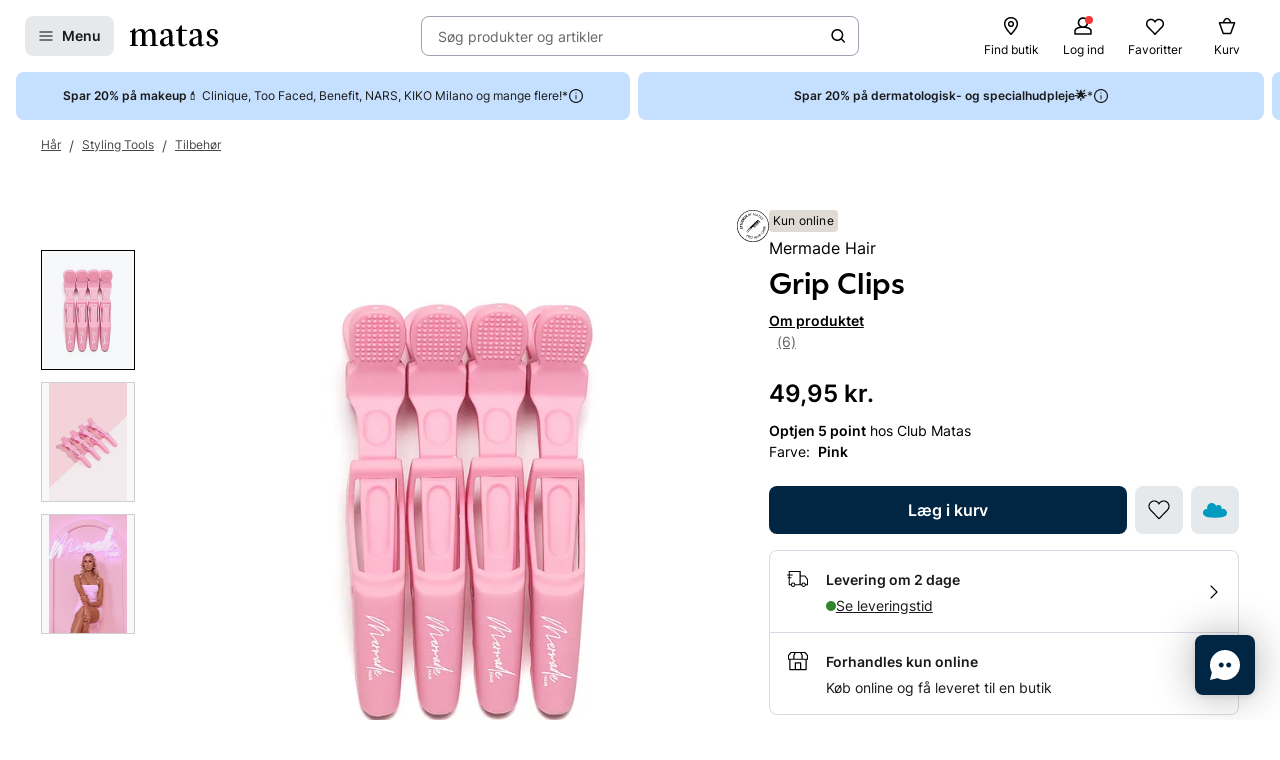

--- FILE ---
content_type: text/javascript
request_url: https://www.matas.dk/client/chunks/useIntersectionObserver.jdqiw3cd.js
body_size: 19
content:
import{r as i}from"./react.n6uza303.js";function d(s,{threshold:n=0,root:o=null,rootMargin:c="0%",pauseOnceVisible:a=!1}){const[r,p]=i.useState(),e=(r==null?void 0:r.isIntersecting)&&a,b=([t])=>{p(t)};return i.useEffect(()=>{const t=s==null?void 0:s.current;if(!!!window.IntersectionObserver||e||!t)return;const v={threshold:n,root:o,rootMargin:c},u=new IntersectionObserver(b,v);return u.observe(t),()=>{u.disconnect()}},[s,JSON.stringify(n),o,c,e]),r}export{d as u};
//# sourceMappingURL=useIntersectionObserver.jdqiw3cd.js.map


--- FILE ---
content_type: text/javascript
request_url: https://www.matas.dk/client/chunks/themeStyling.dfa630i0.js
body_size: 181
content:
import{l as e}from"./theming.n35r3tqv.js";import{x as i,h as l,y as t}from"./useDebouncedCallback.m7ssx08d.js";const f={LabelContainer:e(["display:none;"]),StyledPriceModule:e(["display:none;"]),StyledProductName:e(["font-family:Arial,Helvetica,sans-serif;text-align:left;font-size:",";"],t),ProductTitle:e(["font-family:Arial,Helvetica,sans-serif;text-align:left;font-size:",";font-weight:normal;"],t),BrandTitle:e(["font-family:Arial,Helvetica,sans-serif;text-align:left;font-size:",";font-weight:bold;"],t),RatingContainer:e(["display:none;"]),ProductMiscellaneousTitle:e(["font-family:Arial,Helvetica,sans-serif;text-align:left;font-size:",";font-weight:bold;"],t),ButtonStyling:e(["border-radius:0;font-weight:normal;",";"],({variant:o,isFavorite:a})=>o!=="primaryText"&&e(["background:#000000;color:#fff;&:hover,&:focus{background:#000000;color:#fff;}& svg{stroke:",";}"],a?i:l)),ProductCard:e(["border:none;min-height:350px;"]),TagSplash:e(["border-radius:0;background-color:#000;color:#fff;text-transform:uppercase;"])};export{f as c};
//# sourceMappingURL=themeStyling.dfa630i0.js.map


--- FILE ---
content_type: text/javascript
request_url: https://www.matas.dk/client/chunks/index.i48dhz7x.js
body_size: 795
content:
import{r as h,j as a}from"./react.n6uza303.js";import{o as j,d,l as t}from"./theming.n35r3tqv.js";import{h as y,g as i,j as g,f as s,p,e as b,B as D}from"./useDebouncedCallback.m7ssx08d.js";import{dx as _,bJ as c,B as v}from"../client.fn3g2otq.js";import{L as B}from"./List.lwzlhwdy.js";const f={sm:t([""]),md:t([""])},C=d.nav.withConfig({displayName:"DefaultMenu__Menu",componentId:"sc-4v1bf6-0"})(["display:flex;flex-direction:column;background-color:",";",""],y,({size:n,theme:e})=>n?c(o=>f[o])(n):c(o=>f[o])(e.size)),w=({size:n="md",children:e,shouldFocus:o=!1,...r})=>{const u=h.useRef(null),S={size:n};return _(u,o),a.jsx(j,{theme:S,children:a.jsx(C,{ref:u,tabIndex:-1,...r,children:e})})},l={sm:{section:t(["padding:"," ",";"],b,p),heading:t(["padding:"," "," "," ",";"],s,p,s,p)},md:{section:t(["padding:"," ",";"],s,i),heading:t(["padding:"," "," "," ",";"],i,g,s,i)},lg:{section:t(["padding:"," ",";"],s,i),heading:t(["padding:"," "," "," ",";"],i,g,s,i)},xl:{section:t(["padding:"," ",";"],s,i),heading:t(["padding:"," "," "," ",";"],i,g,s,i)},xxl:{section:t(["padding:"," ",";"],s,i),heading:t(["padding:"," "," "," ",";"],i,g,s,i)}},I=d.div.withConfig({displayName:"styling__MenuSection",componentId:"sc-u2m3g4-0"})(["background-color:",";",""],y,({size:n,theme:e})=>n?c(o=>l[o].section)(n):c(o=>l[o].section)(e.size)),N=d.div.withConfig({displayName:"styling__MenuSectionHeader",componentId:"sc-u2m3g4-1"})(["display:flex;align-items:center;",""],({size:n,theme:e})=>n?c(o=>l[o].heading)(n):c(o=>l[o].heading)(e.size)),z=n=>a.jsx(N,{size:n.size,children:a.jsx(v.Body,{as:"span",size:"L",strong:!0,children:n.headline})});function m({size:n,headline:e,headlineRenderer:o=z,headlineOutsideSection:r,listProps:u,children:S,...M}){return a.jsxs(a.Fragment,{children:[e&&r&&o({headline:e,size:n}),a.jsxs(I,{size:n,...M,children:[e&&!r&&o({headline:e,size:n}),a.jsx(B,{...u,children:S})]})]})}const W=d(m).withConfig({displayName:"DefaultMenuSection__StyledSecondaryMenuSection",componentId:"sc-zxopub-0"})(["position:relative;background-color:",";"],({theme:n})=>n.ColorBackgroundSecondary);function x({children:n,...e}){return a.jsx(W,{...e,children:n})}const k=d(x).withConfig({displayName:"DefaultMenuSection__StyledSecondaryMenuSectionWithDividers",componentId:"sc-zxopub-1"})([""]);function E({children:n,...e}){return a.jsx(k,{...e,children:n})}const H=d(m).withConfig({displayName:"DefaultMenuSection__StyledBoxedMenuSection",componentId:"sc-zxopub-2"})(["border-radius:",";border-bottom:none;padding:0;margin:0 "," ",";overflow:hidden;"],D,i,i);function L({children:n,...e}){return a.jsx(H,{...e,children:n})}const q=Object.assign(w,{Section:m,SecondarySection:x,SecondarySectionWithDividers:E,BoxedSection:L});export{w as D,q as M,x as S,z as a};
//# sourceMappingURL=index.i48dhz7x.js.map


--- FILE ---
content_type: text/javascript
request_url: https://www.matas.dk/client/chunks/ProductInformation.cpv9wklh.js
body_size: 36696
content:
const __vite__mapDeps=(i,m=__vite__mapDeps,d=(m.f||(m.f=["client/client.fn3g2otq.js","client/chunks/react.n6uza303.js","client/chunks/useDebouncedCallback.m7ssx08d.js","client/chunks/theming.n35r3tqv.js","client/chunks/lodash.inp33kbi.js","client/chunks/Play.hp4ax7bi.js","client/chunks/videoModal.iips7bdi.js","client/chunks/VideoPlayer.c3i6jl5i.js","client/chunks/PictureDeprecated.ffj34mpz.js","client/chunks/VideoCookieOverlay.l0ajou7m.js","client/chunks/CookieInfobox.pbafq2qh.js","client/chunks/helpers.dv17o1b1.js","client/chunks/useUnavailableVideos.hi028cx3.js","client/chunks/vimeoInfo.jz6fdh4q.js","client/chunks/VideoPlaylistPlayer.fu90wzxr.js","client/chunks/trans-website-product.k8gcc8ve.js","client/chunks/useVideoDetails.fxz9hvqg.js","client/chunks/Gallery360Item.fbnz2off.js","client/chunks/item.o0jr0zo8.js","client/chunks/index.iyxdnhsx.js","client/chunks/styles.ijw7dqx3.js","client/chunks/index.2m0xi1ti.js","client/chunks/GalleryHighlightedVideoItem.lvkkrmzd.js","client/chunks/AspectRatioContainer.nd62l2m8.js","client/chunks/GalleryImageItem.ib7g1kwu.js","client/chunks/GalleryVideoItem.lrtnl6he.js","client/chunks/Tag.bltp1rdb.js","client/chunks/useProductPageExpectedDeliveryQuickView.iilkl6qd.js","client/chunks/productStore.oqywoj6w.js","client/chunks/FollowButton.njr0j6s1.js","client/chunks/FollowButtonWithTooltip.m0e658ln.js","client/chunks/trans-website-brandclub.jwraffid.js","client/chunks/useTooltipPopup.ekubvo1z.js","client/chunks/useIntersectionObserver.jdqiw3cd.js","client/chunks/useIsOverflowing.hl4i3yg2.js","client/chunks/trans-website-product-tabs.o64f7ut7.js","client/chunks/PageAction.nzmeqtow.js","client/chunks/CustomAction.odgahnsn.js","client/chunks/useVimeoQuickView.hdhwr93w.js","client/chunks/useWebsiteSettings.nf7falwi.js","client/chunks/useOpenSurveyQuickView.b9hns3ci.js","client/chunks/Table.e0yfu9st.js","client/chunks/WebsiteIcon.oxg9s1rw.js","client/chunks/useElementSizeEffect.oyv5f1fk.js","client/chunks/notificationForm.e3d6gbb1.js","client/chunks/themeStyling.dfa630i0.js","client/chunks/index.b5vkjbwm.js","client/chunks/index.djzd86e9.js","client/chunks/ImageSplash.ic314465.js","client/chunks/SplashRenderer.dvp8gb5v.js","client/chunks/index.b686qyqp.js","client/chunks/useVariantPickerQuickView.kku8i27z.js","client/chunks/regimeStore.d9i4p7pf.js","client/chunks/trans-website-progressivediscount.gk3ojzzq.js","client/chunks/PriceModule.fljwg0ix.js","client/chunks/trans-website-shared-productitem.e8bp6xnr.js","client/chunks/usePriceLabelInfo.hs0sc5p8.js","client/chunks/mapToPriceModuleProps.ngckc7b3.js","client/chunks/KlarnaNudgeWidget.i0eqvv5v.js","client/chunks/PlusOfferNudge.b1n1frlk.js","client/chunks/trans-website-matasplus-offernudge.hvmds6f6.js","client/chunks/ControlledToggleButton.n1c4u24i.js","client/chunks/List.lwzlhwdy.js","client/chunks/usePlusOfferNudgeQuickView.f13xmybt.js","client/chunks/usePlusSignUpQuickView.ovvt190k.js","client/chunks/ProductFavoriteButton.kcred3tp.js","client/chunks/useFavoriteQuantity.b46a38i1.js","client/chunks/ProductActionRenderer.fetwm6v5.js","client/chunks/customGiftCard.m5hjh3hu.js","client/chunks/defaultButton.j46z4wxn.js","client/chunks/withSpinner.htjn192r.js","client/chunks/AddProductButton.i3ql49hu.js","client/chunks/index.o12v2k3k.js","client/chunks/ItemCarousel.drzxqknn.js","client/chunks/NavigationButton.l87u4xls.js","client/chunks/NavigationFadeButton.fnogpiyn.js","client/chunks/DiagonalLines.m2lvqzwj.js","client/chunks/useRevieveVTOQuickView.jvg7hlbz.js","client/chunks/hooks.dhwkboxf.js","client/chunks/hooks.cm42oa52.js","client/chunks/QuickViewSearch.n5ghxx5x.js","client/chunks/formatting.iuib2sxx.js","client/chunks/ClickAndCollectStoresToggle.k5vsqrj0.js","client/chunks/UncontrolledToggleButton.b5g4urrt.js","client/chunks/Status.dwy0olqj.js","client/chunks/Bullet.bazp8005.js","client/chunks/StoreCard.hvmn0ae9.js","client/chunks/CardWithTag.mtazr0cd.js","client/chunks/RadioInput.dpwgn853.js","client/chunks/PaginationBullets.dy5532fj.js","client/chunks/pointer.fh9w2skk.js","client/chunks/VariantRenderer.e74alb1p.js","client/chunks/useSponsoredSplashQuickView.ok7bdpw7.js","client/chunks/useHiddenItemsObserver.kvvvyagc.js","client/chunks/useIntersectionEffect.hcyxp0a4.js","client/chunks/HorizontalProductItem.pfqnjc1u.js","client/chunks/RatingStars.dnjrk0co.js","client/chunks/Checkbox.kjwavv5i.js","client/chunks/helpers.qazf9evb.js","client/chunks/pdpHandle.k66fkb11.js","client/chunks/StatusItem.b1uc3l1j.js","client/chunks/subscriptionFrequencyHelper.lkgg2v7e.js","client/chunks/stockIndicator.btq95ln0.js","client/chunks/ContentCardRenderer.djmc7hfq.js","client/chunks/trans-website-product-subscription.fyajsogr.js","client/chunks/index.m7v9u8q4.js","client/chunks/TruncatedGrid.nvnw7pzq.js","client/chunks/SelectButton.caszzj16.js","client/chunks/trans-website-product-findation.jncmzovx.js","client/chunks/BasicChips.gt32vsea.js","client/chunks/ChatEntry.du6bj4ig.js","client/chunks/trans-website-chat.jqkecsbz.js","client/chunks/DrawerMenu.j0rru5du.js","client/chunks/ChatButton.i6j56agc.js","client/chunks/Arrow360.ovvnlg2d.js"])))=>i.map(i=>d[i]);
import{j as t,R as Rt,r as y,d as so}from"./react.n6uza303.js";import{d as r,l as g,el as ao,em as co,o as Ve,as as lo,a_ as po,V as uo,q as mo,a2 as Dt,a4 as go,K as Lt,en as ho,eo as Wt,ep as fo,eq as yo,er as xo,es as Co,et as wo,eu as So,ev as bo}from"./theming.n35r3tqv.js";import{g as S,b as k,s as B,A as O,Q as Re,j as q,f as _,aj as K,e as L,c as te,B as fe,l as _o,p as G,X as zt,v as $t,C as Y,a1 as ye,h as Vt,w as vo,N as ct,ag as Io,z as jo,a2 as Po,_ as ko,n as Q,G as Oe,F as Ge,$ as xe,aL as To,az as No,Y as Bo,I as Ao}from"./useDebouncedCallback.m7ssx08d.js";import{B as f,b as C,aG as re,aj as Mo,a2 as se,ai as J,aR as Ro,ag as z,E as ee,as as Do,ao as Lo,bv as Ot,bw as Wo,bF as Ce,j as we,a8 as He,b0 as M,he as zo,_ as H,hf as $o,ay as ne,aV as Gt,a1 as X,bX as Vo,e as U,R as Oo,S as D,cW as Go,bp as Fe,f as Ho,aH as Ht,aE as Fo,ac as Eo,v as Ft,hg as qo,bs as Qo,dp as Uo,da as Ko,dr as Xo,aB as Se,bT as Yo,hh as lt,hi as Zo,aw as Jo,aA as ei,eq as ti,a9 as Ee,au as ni,ah as Et,hj as oi,hk as ii,c5 as qt,ci as ri,b5 as si,n as Qt,bD as oe,hl as ai,f_ as ci,hm as li,t as De,eS as di,at as pi,ak as qe,al as ui,l as Le,K as Ut,am as mi,ds as gi,hn as hi,az as fi,ho as yi,hp as xi,hq as Ci,cZ as Kt,hr as wi,gQ as Si,aU as Qe}from"../client.fn3g2otq.js";import{u as be}from"./useProductPageExpectedDeliveryQuickView.iilkl6qd.js";import{F as bi}from"./FollowButton.njr0j6s1.js";import{F as _i}from"./FollowButtonWithTooltip.m0e658ln.js";import{P as Ue}from"./PictureDeprecated.ffj34mpz.js";import{u as Xt}from"./useIsOverflowing.hl4i3yg2.js";import{R as vi,a as dt}from"./trans-website-product-tabs.o64f7ut7.js";import{T as Yt}from"./Tag.bltp1rdb.js";import{P as Zt}from"./PageAction.nzmeqtow.js";import{T as Ii,a as ji}from"./Table.e0yfu9st.js";import{W as Pi}from"./WebsiteIcon.oxg9s1rw.js";import{u as ki}from"./useVideoDetails.fxz9hvqg.js";import{u as Ti,G as Ni}from"./item.o0jr0zo8.js";import{u as Bi}from"./useElementSizeEffect.oyv5f1fk.js";import{u as E}from"./notificationForm.e3d6gbb1.js";import{a as Ai,G as Mi,M as Ri}from"./trans-website-product.k8gcc8ve.js";import{b as Di,u as Li}from"./useUnavailableVideos.hi028cx3.js";import{FixedLowPriceSplash as Wi}from"./index.djzd86e9.js";import{I as zi}from"./ImageSplash.ic314465.js";import{P as $i,T as pt}from"./SplashRenderer.dvp8gb5v.js";import{b as Vi,u as Oi,c as Gi}from"./useVariantPickerQuickView.kku8i27z.js";import{u as Hi}from"./regimeStore.d9i4p7pf.js";import{U as Fi}from"./trans-website-progressivediscount.gk3ojzzq.js";import{a as Ei,P as Jt,b as en}from"./PriceModule.fljwg0ix.js";import{b as qi}from"./mapToPriceModuleProps.ngckc7b3.js";import{P as tn}from"./trans-website-shared-productitem.e8bp6xnr.js";import{a as Qi,G as Ui,b as Ki,K as Xi}from"./KlarnaNudgeWidget.i0eqvv5v.js";import{P as Yi}from"./PlusOfferNudge.b1n1frlk.js";import{P as Zi}from"./ProductFavoriteButton.kcred3tp.js";import{P as Ji,b as er,d as tr}from"./ProductActionRenderer.fetwm6v5.js";import{u as nr}from"./VariantRenderer.e74alb1p.js";import{H as Ke}from"./HorizontalProductItem.pfqnjc1u.js";import or from"./pdpHandle.k66fkb11.js";import{S as ie}from"./StatusItem.b1uc3l1j.js";import{u as ir}from"./hooks.dhwkboxf.js";import{g as rr}from"./subscriptionFrequencyHelper.lkgg2v7e.js";import{C as sr}from"./index.b686qyqp.js";import{S as ar}from"./stockIndicator.btq95ln0.js";import{S as Z,c as _e}from"./AddProductButton.i3ql49hu.js";import{C as cr}from"./ContentCardRenderer.djmc7hfq.js";import{R as lr}from"./RatingStars.dnjrk0co.js";import{B as dr,A as pr,a as nn,E as ur,F as mr,D as gr,C as hr,b as fr,P as yr,S as xr,c as Cr,d as ut}from"./trans-website-product-subscription.fyajsogr.js";import{u as on}from"./productStore.oqywoj6w.js";import{C as rn}from"./RadioInput.dpwgn853.js";import wr from"./index.m7v9u8q4.js";import{T as sn,D as mt}from"./TruncatedGrid.nvnw7pzq.js";import{u as an,S as Sr,a as br,D as _r}from"./SelectButton.caszzj16.js";import{x as vr}from"./trans-website-product-findation.jncmzovx.js";import{B as Ir,S as cn,D as gt}from"./index.o12v2k3k.js";import{u as jr}from"./useRevieveVTOQuickView.jvg7hlbz.js";import{b as Pr}from"./NavigationButton.l87u4xls.js";import"./PaginationBullets.dy5532fj.js";import{B as kr}from"./BasicChips.gt32vsea.js";const Tr="Website.Points.StandardPoints",ln="Website.Points.MatasPlusPoints",Nr="Website.Product.WebsaleAvailability.Discontinued",Br="Website.Product.WebsaleAvailability.OnlineOnly",Ar="Website.Product.WebsaleAvailability.SoldOutOnline",dn="Website.Product.PriceInfo.NotClubMatasPrice",pn="Website.Product.PriceInfo.PriceBefore",Mr="Website.Product.PriceInfo.YourDiscount",Rr="Website.Product.PriceInfo.Piece",Dr="Website.Product.HazardLabel.NoticeHazardLabel",Lr="Website.Product.HazardLabel.SeeHazardLabel",Wr="Website.Product.ProductVariants.ShowMoreVariantsButton",zr="Website.Product.Videos.HowTo",$r="Website.Product.SmartBundle.TotalText",Vr="Website.Product.SmartBundle.SingleItem",Or="Website.Product.SmartBundle.MultipleItems",Gr="Website.Product.SmartBundle.AddToBasketButtonText",Hr="Website.Product.SmartBundle.AddMultipleToBasketButtonText",Fr="Website.Product.SmartBundle.DisabledAddToBasketButtonText",Er="Website.Product.SmartBundle.CurrentProductSplash",qr="Website.Product.SmartBundle.AddedToBasketMessage",Qr="Website.Product.SmartBundle.AddedMultipleToBasketMessage",Ur="Website.Product.Giftbox.Headline",Kr="Website.ProductCrossSell.ProductRecommendedWith",Xr="Website.ProductReview.ReviewReport.ReviewReportQuickView.Headline",Yr="Website.ProductReview.ReviewReport.ReviewReportQuickView.Description",Zr="Website.ProductReview.ReviewReport.ReviewReportQuickView.Dismiss",Jr="Website.ProductReview.ReviewReport.AIExplainerButton",dm="Website.ProductReview.ReviewHeadingUnrated",es="Website.ProductReview.ReviewsAnchorLink",ht="Website.ProductReview.ProductAccordionAnchor",pm="Website.ProductReview.DeleteProductReview",um="Website.ProductReview.ReviewItemSeeMore",mm="Website.ProductReview.ShowMoreReviewsButtonText",ts="Website.ProductReview.CustomersSays",ns="Website.ProductReview.MoreReviews",gm="Website.ProductReview.VerifiedPurchaseTag",os="Website.Regime.RegimeDrawerButton",is=r.i.withConfig({displayName:"MinimumSalesQuantityDescription__Wrapper",componentId:"sc-18p2g4u-0"})(["display:block;padding:"," 0;","{padding-left:",";padding-right:",";}",""],S,k.up(B.xl),S,S,({hasTopBorder:e})=>e&&g(["border-top:1px solid ",";"],O));function rs({minimumSalesQuantityDescription:e,hasTopBorder:n}){return t.jsx(is,{hasTopBorder:n,dangerouslySetInnerHTML:{__html:e}})}const ss=r.div.withConfig({displayName:"AIExplainerQuickview__Content",componentId:"sc-klxvls-0"})(["display:flex;flex-direction:column;width:100%;"]),as=r.div.withConfig({displayName:"AIExplainerQuickview__ScrollContainer",componentId:"sc-klxvls-1"})(["flex:0 1 100%;overflow-x:hidden;overflow-y:auto;"]),cs=r(Ue).withConfig({displayName:"AIExplainerQuickview__StyledPicture",componentId:"sc-klxvls-2"})(["width:100%;height:auto;"]),ls=r.div.withConfig({displayName:"AIExplainerQuickview__Top",componentId:"sc-klxvls-3"})(["padding:",";"],Re),ds=r(f.Headline).withConfig({displayName:"AIExplainerQuickview__Title",componentId:"sc-klxvls-4"})(["display:block;margin-bottom:",";","{margin-bottom:",";}"],S,k.up(B.md),q),ps=r(f.Body).withConfig({displayName:"AIExplainerQuickview__Paragraph",componentId:"sc-klxvls-5"})(["display:block;margin:0 auto;"]);function us({imageData:e}){const{t:n}=C(),{toggle:i}=re("AIExplainerQuickview"),o=Rt.useMemo(()=>t.jsx(Mo,{children:t.jsx(se,{size:"lg",onClick:()=>i(!1),children:n(Zr)})}),[n,i]),s=t.jsx(ss,{children:t.jsxs(as,{children:[e&&t.jsx(cs,{...e}),t.jsxs(ls,{children:[t.jsx(ds,{size:"L",children:n(Xr)}),t.jsx(ps,{children:J(n(Yr))})]})]})});return t.jsx(Ro,{quickViewId:"AIExplainerQuickview",position:"right",footerRenderer:()=>o,children:s})}const ms=r.div.withConfig({displayName:"ReviewReport__Wrapper",componentId:"sc-1rxo3py-0"})(["padding:"," 0;","{padding-left:",";padding-right:",";}"],S,k.up(B.xl),S,S),gs=r(f.Body).withConfig({displayName:"ReviewReport__Headline",componentId:"sc-1rxo3py-1"})(["padding-bottom:",";margin-bottom:0;"],S),hs=r.ul.withConfig({displayName:"ReviewReport__List",componentId:"sc-1rxo3py-2"})(["list-style:none;padding-left:",";margin-bottom:",";"],S,S),fs=r.li.withConfig({displayName:"ReviewReport__ListItem",componentId:"sc-1rxo3py-3"})(["display:flex;align-items:center;"]),un=r.div.withConfig({displayName:"ReviewReport__IconContainer",componentId:"sc-1rxo3py-4"})(["display:flex;align-self:center;margin-right:",";width:16px;height:16px;"],_),ys=r(z).withConfig({displayName:"ReviewReport__QuickviewButton",componentId:"sc-1rxo3py-5"})(["display:flex;margin-bottom:",";"],S),xs=r(f.Body).withConfig({displayName:"ReviewReport__QuickviewButtonText",componentId:"sc-1rxo3py-6"})(["opacity:0.6;margin:0;"]);function ft({item:e,type:n}){const{amount:i,summary:o}=e;return t.jsxs(fs,{children:[t.jsx(un,{children:n==="negative"?t.jsx(ee,{type:"Minus",size:16}):t.jsx(ee,{type:"Plus",size:16})}),t.jsxs(f.Body,{as:"span",children:[o," (",i,")"]})]})}function Cs({neutralOrNegativeSummaries:e,positiveSummaries:n,...i}){const{t:o}=C(),{toggle:s}=re("AIExplainerQuickview"),[a,c]=y.useState();function p(){ao({staticImageType:"ReviewReport"}).then(d=>{c(d)}),s(!0)}return t.jsxs(ms,{...i,children:[t.jsx(gs,{size:"L",strong:!0,children:o(ts)}),t.jsxs(hs,{children:[n.map((d,l)=>t.jsx(ft,{type:"positive",item:d},l)),e.map((d,l)=>t.jsx(ft,{type:"negative",item:d},l))]}),t.jsxs(ys,{children:[t.jsx(un,{children:t.jsx(ee,{type:"AI",size:16})}),t.jsx(xs,{as:"span",onClick:p,children:o(Jr)})]}),t.jsx(z,{as:"a",href:"#anchorReviews",children:t.jsx(f.Body,{size:"M",strong:!0,children:o(ns)})}),t.jsx(us,{imageData:a})]})}const mn="js-active-accordion",ws=r(Do.div).withConfig({displayName:"Rotate__AnimatedContainer",componentId:"sc-qtukwn-0"})(["display:flex;"]);function yt(e){switch(e){default:case"down":return 0;case"up":return 180;case"left":return 90;case"right":return 270}}function Ss({from:e,to:n,playAnimation:i,...o}){const{children:s}=o,a=Lo({rotate:yt(i?n:e)});return t.jsx(ws,{style:a,children:s})}const Xe=y.createContext(()=>null);function bs({collapsed:e,onClickCallback:n,...i}){const{t:o}=C();return t.jsx(z,{variant:"dark",fontWeight:"semibold",size:"M",onClick:()=>n(!e),...i,children:o(e?Ot:Wo)})}const _s=r.div.withConfig({displayName:"Accordion__AccordionContent",componentId:"sc-m8zwqg-0"})(["line-height:","rem;min-height:","rem;",""],K,({$previewLines:e})=>e*K,({$collapsed:e,$previewLines:n})=>e&&g([""," height:","rem;"],Ce(n),n*K)),vs=r(bs).withConfig({displayName:"Accordion__StyledToggleReadMoreButton",componentId:"sc-m8zwqg-1"})(["margin-top:",";margin-bottom:",";"],S,_);function gn(e){const{children:n,collapsed:i,setCollapsed:o,previewLines:s}=e,a=we();function c(){a({eventName:"read_more",category:"ecommerce",eventParams:[{param_name:"toggle",param_value:i}]})}return t.jsxs(t.Fragment,{children:[t.jsx(_s,{$collapsed:i,$previewLines:s,children:n}),t.jsx(vs,{collapsed:i,onClickCallback:()=>{o(!i),c()}})]})}const Is=r.div.withConfig({displayName:"TabContent__Wrapper",componentId:"sc-zi4sxj-0"})([""," margin-bottom:",";"],({$collapsed:e,$previewLines:n})=>e&&n&&g([""," height:","rem;"],Ce(n),n*K),L),Ne=y.forwardRef(({content:e,collapsed:n,previewLines:i},o)=>t.jsx(Is,{ref:o,dangerouslySetInnerHTML:{__html:e},$collapsed:n,$previewLines:i})),js=3,Ps=r.div.withConfig({displayName:"TabBlock__Wrapper",componentId:"sc-1f53j9n-0"})(["margin-bottom:",";",""],S,({$highlightBackground:e})=>e?g(["padding:",";background-color:",";border-radius:",";"],S,te,fe):null),ks=r(He).withConfig({displayName:"TabBlock__StyledBody",componentId:"sc-1f53j9n-1"})(["margin-bottom:0;"]);function hn({...e}){const{content:n,showAllText:i,headline:o,highlightBackground:s}=e,a=y.useRef(null),[c,p]=y.useState(!0),d=Xt(a,!1);return t.jsxs(Ps,{$highlightBackground:s,children:[o&&t.jsx(ks,{size:"M",strong:!0,children:o}),i&&t.jsx(Ne,{content:n,collapsed:!1}),!i&&(d?t.jsx(gn,{collapsed:c,setCollapsed:p,previewLines:js,children:t.jsx(Ne,{content:n,collapsed:c})}):t.jsx(Ne,{content:n,ref:a,collapsed:!0}))]})}function ue({...e}){const{blocks:n}=e;return t.jsx("div",{children:n==null?void 0:n.map((i,o)=>{const{content:s}=i;return s?t.jsx(hn,{...i},o):null})})}const Ts=r.div.withConfig({displayName:"ContentBrandTeaser__Wrapper",componentId:"sc-1k6h9v8-0"})(["padding-bottom:",";"],S),Ns=r.div.withConfig({displayName:"ContentBrandTeaser__Content",componentId:"sc-1k6h9v8-1"})(["padding-bottom:",";"],L);function Bs({...e}){const{brandName:n,content:i,url:o}=e,{t:s}=C(),a=M(s(vi))(o,n);return t.jsxs(Ts,{children:[t.jsx(Ns,{dangerouslySetInnerHTML:{__html:i}}),t.jsx("span",{dangerouslySetInnerHTML:{__html:a}})]})}async function As(e){const{default:n}=await H(async()=>{const{default:o}=await import("../client.fn3g2otq.js").then(s=>s.hS);return{default:o}},__vite__mapDeps([0,1,2,3,4]));n()({open:!0,url:e})}function Ms(e){const{t:n}=C();return t.jsx(z,{variant:"dark",onClick:()=>As(e),children:n(zo)})}function Rs({...e}){const{content:n,termsOfTradeUrl:i}=e;return J(n,Ms(i))}const fn=g(["display:flex;justify-content:center;align-items:center;height:32px;width:32px;background-color:",";border-radius:",";padding:",";"],te,_o,L),Ds=r.ul.withConfig({displayName:"CertificationHighlights__Wrapper",componentId:"sc-9m94rc-0"})(["display:flex;flex-wrap:wrap;list-style:none;padding:0;margin-bottom:0;gap:",";"],L),Ls=r.div.withConfig({displayName:"CertificationHighlights__Box",componentId:"sc-9m94rc-1"})(["",""],fn),Ws=r.button.withConfig({displayName:"CertificationHighlights__BoxButton",componentId:"sc-9m94rc-2"})([""," border:0;"],fn),zs=r.span.withConfig({displayName:"CertificationHighlights__ImagePlaceholder",componentId:"sc-9m94rc-3"})(["width:100%;height:100%;border-radius:100%;background-color:",";"],O),$s=r(Ue).withConfig({displayName:"CertificationHighlights__StyledPicture",componentId:"sc-9m94rc-4"})(["img{width:24px;height:24px;object-fit:contain;}"]);function Vs(e,n){return e.reverse().sort(i=>i.image?-1:1).splice(0,n)}function Os({highlights:e,...n}){const i=e.length,o=2,s=i-o,a=y.useMemo(()=>Vs([...e],o),[e,o]),c=y.useContext(Xe),{t:p}=C();return t.jsxs(Ds,{...n,children:[!!e.length&&a.map(d=>{const{name:l,image:u,pageAction:m}=d,h=t.jsx(Ls,{children:u?t.jsx($s,{...u,lazyLoad:!0}):t.jsx(zs,{},l)});return m?t.jsx("li",{children:t.jsx(Zt,{action:m,"aria-label":M(p($o))(l),children:h})},l):t.jsx("li",{children:h},l)}),s>0&&t.jsx("li",{children:t.jsx(Ws,{onClick:()=>c("Certifications"),children:t.jsxs(He,{as:"span",size:"M",strong:!0,children:["+",s]})})})]})}const Gs=r.div.withConfig({displayName:"Highlights__HighlightContainer",componentId:"sc-8olcqx-0"})(["display:flex;flex-wrap:wrap;margin-bottom:",";"],G),Hs=r.div.withConfig({displayName:"Highlights__TeaserContent",componentId:"sc-8olcqx-1"})(["margin-bottom:",";"],S),Fs=r(Yt).withConfig({displayName:"Highlights__StyledTag",componentId:"sc-8olcqx-2"})(["margin-right:",";margin-bottom:",";","{margin-right:",";margin-bottom:",";}"],L,L,k.up(B.xxxl),_,_),Es=r(Os).withConfig({displayName:"Highlights__StyledCertificationHighlights",componentId:"sc-8olcqx-3"})(["margin-bottom:",";"],S);function yn({...e}){const{highlights:n,teaserContent:i,certificationHighlights:o}=e;return n.sort((s,a)=>s.sortOrder<a.sortOrder?-1:1),t.jsxs("div",{children:[!!(n!=null&&n.length)&&t.jsx(Gs,{children:n.map(s=>{const{text:a}=s;return t.jsx(Fs,{text:a},a)})}),!!(o!=null&&o.length)&&t.jsx(Es,{highlights:o}),i&&t.jsx(Hs,{children:J(i)})]})}const qs=r(ne).withConfig({displayName:"Table__StyledCard",componentId:"sc-t1jnuj-0"})(["margin-bottom:",";",""],S,({theme:e})=>{var n;return(n=e==null?void 0:e.Table)==null?void 0:n.StyledCard}),Qs=r(Ii).withConfig({displayName:"Table__StyledTable",componentId:"sc-t1jnuj-1"})(["width:100%;"," "," td{word-break:break-word;}"],({$useAlternativeLayout:e})=>e&&g(["td,th{min-width:60px;&:first-child{width:50%;}}"]),({theme:e})=>{var n;return(n=e==null?void 0:e.Table)==null?void 0:n.StyledTable}),Us=r(He).withConfig({displayName:"Table__StyledBody",componentId:"sc-t1jnuj-2"})(["margin-bottom:",";",""],_,({theme:e})=>{var n;return(n=e==null?void 0:e.Table)==null?void 0:n.StyledBody}),Ks=r(ne.Content).withConfig({displayName:"Table__StyledCardContent",componentId:"sc-t1jnuj-3"})(["",""],({theme:e})=>{var n;return(n=e==null?void 0:e.Table)==null?void 0:n.StyledCardContent});function Xs(e){return{divider:{color:zt,row:!0},spacing:{row:_,column:_},align:{base:"left",lastColumn:e?"left":"right"}}}function me({...e}){const{rows:n,tableHeaders:i,headline:o,type:s}=e,a=s==="Micronutrients"||s==="Nutrients";return t.jsx(qs,{backgroundColor:te,children:t.jsxs(Ks,{children:[o&&t.jsx(Us,{size:"M",strong:!0,children:o}),t.jsx(Qs,{rows:n,cellRenderer:c=>t.jsx(ji,{colSpan:c.colspan,bold:c.bold,children:c.linkAction?t.jsx(Gt,{action:c.linkAction,children:J(c.value)}):typeof c.value=="string"?J(c.value):c.value}),tableHeaders:i,themeConfig:Xs(a),$useAlternativeLayout:a})]})})}const Ys=g(["table:not([class*='StyledTable']){padding:",";width:100%;background-color:",";border-radius:",";border-collapse:separate;border-spacing:0;margin:"," 0;tr{td,th{padding:"," 0;&:last-child{text-align:right;}&:first-child{text-align:left;}}th{font-weight:bold;border-bottom:1px solid ",";}}}"],S,te,fe,S,_,zt),We=3,Zs=r.div.withConfig({displayName:"Description__DescriptionWrapper",componentId:"sc-6p186u-0"})(["padding-bottom:",";",""],_,Ys),xt=r.div.withConfig({displayName:"Description__Content",componentId:"sc-6p186u-1"})([""," margin-bottom:",";"],({$collapsed:e})=>e&&g([""," height:","rem;"],Ce(We),We*K),L),Js=r.div.withConfig({displayName:"Description__TableWrapper",componentId:"sc-6p186u-2"})([""," ",""],({$hide:e})=>e&&"opacity: 0;",({$hide:e})=>e&&"pointer-events: none;"),le=r(se).withConfig({displayName:"Description__StyledButton",componentId:"sc-6p186u-3"})(["margin:0 0 ",";"],S);function ea({...e}){const[n,i]=y.useState(!0),o=y.useRef(null),s=Xt(o,!1),{blockList:a,tableModel:c,highlightModel:p,hasCustomMediaContent:d,instructions:l}=e,u={...a,blocks:a.blocks.map(h=>({...h,showAllText:!0}))},{t:m}=C();return t.jsxs(Zs,{children:[p&&t.jsx(yn,{...p}),s?t.jsx(gn,{collapsed:n,setCollapsed:i,previewLines:We,children:t.jsxs(xt,{$collapsed:n,children:[d&&t.jsx(le,{variant:"secondary",forwardedAs:"a",href:"#customMediaContentSection",onClick:h=>{var w;h.preventDefault(),(w=document.getElementById("customMediaContentSection"))==null||w.scrollIntoView({behavior:"smooth"})},children:m(dt)}),t.jsx(ue,{...u}),(l==null?void 0:l.length)>0&&t.jsx(le,{variant:"secondary",forwardedAs:"a",href:l[0].url,target:"_blank",rel:"noreferrer",children:l[0].text}),t.jsx(Js,{$hide:n,children:c&&t.jsx(me,{...c,type:"Description"})})]})}):t.jsxs(xt,{$collapsed:!0,ref:o,children:[d&&t.jsx(le,{variant:"secondary",forwardedAs:"a",href:"#customMediaContentSection",onClick:h=>{var w;h.preventDefault(),(w=document.getElementById("customMediaContentSection"))==null||w.scrollIntoView({behavior:"smooth"})},children:m(dt)}),t.jsx(ue,{...u}),(l==null?void 0:l.length)>0&&t.jsx(le,{variant:"secondary",forwardedAs:"a",href:l[0].url,target:"_blank",rel:"noreferrer",children:l[0].text}),c&&t.jsx(me,{...c,type:"Description"})]})]})}const ta=r.ul.withConfig({displayName:"PropertyList__List",componentId:"sc-lri5nr-0"})(["list-style:none;padding-left:0;"]),na=r.li.withConfig({displayName:"PropertyList__ListItem",componentId:"sc-lri5nr-1"})(["display:flex;align-items:center;"]),oa=r(Zt).withConfig({displayName:"PropertyList__LinkElementStyled",componentId:"sc-lri5nr-2"})(["display:flex;align-items:center;width:100%;"]),xn=g(["display:inline-block;width:",";height:",";margin-right:",";background-color:",";border-radius:100%;"],X(24),X(24),X(_),te),ia=r.span.withConfig({displayName:"PropertyList__BulletPointSpan",componentId:"sc-lri5nr-3"})(["",""],xn),ra=r(Ue).withConfig({displayName:"PropertyList__ImageBulletPoint",componentId:"sc-lri5nr-4"})([""," overflow:hidden;object-fit:cover;"],xn),sa=r.div.withConfig({displayName:"PropertyList__StyledContent",componentId:"sc-lri5nr-5"})(["display:flex;align-items:center;width:100%;"," ",""],({stylingType:e})=>e==="Default"?g(["margin-bottom:",";"],G):null,({stylingType:e})=>e==="WithBackground"?g(["background-color:",";padding:",";border-radius:",";font-weight:bold;margin-bottom:",";"],te,_,fe,_):null);function Ct({...e}){const{value:n,image:i,stylingType:o}=e;return t.jsxs(sa,{stylingType:o,children:[i?t.jsx(ra,{...i,lazyLoad:!0}):t.jsx(ia,{}),n]})}function aa({...e}){const{items:n,stylingType:i}=e;return n.length<=0?null:t.jsx(ta,{children:n.map(o=>{const{value:s,pageAction:a}=o;return t.jsx(na,{children:a?t.jsx(oa,{action:a,children:t.jsx(Ct,{...o,stylingType:i})}):t.jsx(Ct,{...o,stylingType:i})},s)})})}const ca=r.ul.withConfig({displayName:"IconList__List",componentId:"sc-15eg2qx-0"})([""," display:grid;grid-template-columns:1fr;grid-row-gap:",";"],Vo,G),la=r.li.withConfig({displayName:"IconList__Item",componentId:"sc-15eg2qx-1"})(["display:grid;grid-column-gap:",";grid-template-columns:40px 1fr;align-items:center;"],$t),da=r(Pi).withConfig({displayName:"IconList__StyledWebsiteIcon",componentId:"sc-15eg2qx-2"})(["max-width:100%;"]),pa=r(f.Body).withConfig({displayName:"IconList__StyledBody",componentId:"sc-15eg2qx-3"})(["word-break:break-all;"]);function ua({items:e,...n}){return t.jsx(ca,{...n,children:e.map(i=>{const{icon:o,name:s,text:a}=i;return t.jsxs(la,{children:[t.jsx(da,{icon:o}),t.jsx(pa,{as:"span",children:a})]},s)})})}const wt=r(f.Body).withConfig({displayName:"TabIconList__Text",componentId:"sc-1rf7p60-0"})(["margin-bottom:",";"],S),ma=r(ua).withConfig({displayName:"TabIconList__StyledIconList",componentId:"sc-1rf7p60-1"})(["margin-bottom:",";"],S);function ga({...e}){const{items:n,topText:i,bottomText:o}=e;return t.jsxs(t.Fragment,{children:[t.jsx(wt,{dangerouslySetInnerHTML:{__html:i}}),n.length>0&&t.jsx(ma,{items:n}),o&&t.jsx(wt,{dangerouslySetInnerHTML:{__html:o}})]})}function ha(e){const{productDosageBlocks:n,productTabTableModels:i}=e;return t.jsxs("div",{children:[n.map((o,s)=>{const{content:a}=o;return a?t.jsx(hn,{...o},s):null}),i==null?void 0:i.map((o,s)=>{const{rows:a,tableHeaders:c}=o;return a?t.jsx(me,{type:"Micronutrients",rows:a,tableHeaders:c},s):null})]})}const St=r.button.withConfig({displayName:"HorizontalVideoCard__ButtonContainer",componentId:"sc-1ccfko3-0"})(["position:relative;display:flex;justify-content:center;align-items:center;width:100%;height:155px;margin:0;padding:0;background:0;border:0;border-radius:",";&:focus,&:focus-visible{outline:2px auto ",";outline-offset:-1px;}",";"],fe,Y,({$loading:e})=>e&&g(["cursor:default;background-color:",";"],ye)),fa=r.img.withConfig({displayName:"HorizontalVideoCard__StyledImg",componentId:"sc-1ccfko3-1"})(["object-fit:cover;object-position:center;width:100%;height:155px;"]),ya=r(Oo).withConfig({displayName:"HorizontalVideoCard__StyledLoading",componentId:"sc-1ccfko3-2"})(["width:100%;height:100%;min-height:auto;min-width:auto;"]),xa=r(U(()=>H(()=>import("./Play.hp4ax7bi.js"),__vite__mapDeps([5,1])),{ssr:!1})).withConfig({displayName:"HorizontalVideoCard__PlayIcon",componentId:"sc-1ccfko3-3"})(["position:absolute;top:50%;left:50%;transform:translate(-50%,-50%);"]),Ca=r(Yt).withConfig({displayName:"HorizontalVideoCard__StyledTag",componentId:"sc-1ccfko3-4"})(["position:absolute;top:",";left:",";"],S,S),wa=r(f.Body).withConfig({displayName:"HorizontalVideoCard__Duration",componentId:"sc-1ccfko3-5"})(["position:absolute;color:",";bottom:",";right:",";"],Vt,S,S),Sa=r.div.withConfig({displayName:"HorizontalVideoCard__GradiantOverlay",componentId:"sc-1ccfko3-6"})(["position:absolute;background:linear-gradient(180deg,rgba(255,255,255,0.00) 0%,rgba(84,84,84,0.20) 34.5%,rgba(0,0,0,0.30) 62%);width:100%;height:100%;"]),ba=async(e,n)=>{const{default:i}=await H(async()=>{const{default:s}=await import("./videoModal.iips7bdi.js");return{default:s}},__vite__mapDeps([6,1,7,0,2,3,4,8,9,10,11,12,13,14,15,16]));i()({url:e,platform:n})};function _a({videoModel:{id:e,platform:n},...i}){const s=ki({id:e,platform:n,subtitles:!0}),{t:a}=C();if(!s)return t.jsx(St,{$loading:!s,children:t.jsx(ya,{})});const{duration:c,videoUrl:p,thumbnail:d}=s;return t.jsx(ne,{...i,children:t.jsxs(St,{onClick:()=>{D({eventName:"open_modal",context:"product_page",category:"advisory",eventParams:[{param_name:"modal_type",param_value:"video"}]}),ba(p,n)},children:[t.jsx(fa,{alt:"thumbnail",src:d}),t.jsx(Sa,{}),t.jsx(Ca,{text:a(zr)}),t.jsx(xa,{}),t.jsx(wa,{forwardedAs:"span",children:c})]})})}const va=r.div.withConfig({displayName:"Usage__UsageWrapper",componentId:"sc-hhse4z-0"})(["display:grid;grid-template-columns:auto;row-gap:16px;"]),Ia=r(_a).withConfig({displayName:"Usage__StyledHorizontalVideoCard",componentId:"sc-hhse4z-1"})(["max-width:480px;"]);function ja(e){const{video:n,blockList:{blocks:i}}=e;return t.jsxs(va,{children:[n?t.jsx(Ia,{videoModel:n}):null,t.jsx(ue,{blocks:i})]})}const Pa=r.div.withConfig({displayName:"ProductAccordionItem__ContentContainer",componentId:"sc-1rzxgex-0"})(["padding-bottom:0.1px;",""],({theme:e})=>{var n;return(n=e==null?void 0:e.ProductAccordionItem)==null?void 0:n.ContentContainer}),ka=r.button.withConfig({displayName:"ProductAccordionItem__AccordionButton",componentId:"sc-1rzxgex-1"})(["background-color:transparent;border:0;padding-top:",";padding-bottom:",";width:100%;text-align:left;display:flex;align-items:center;justify-content:space-between;&:focus,&:active{outline:none;}",""],S,S,({theme:e})=>{var n;return(n=e==null?void 0:e.ProductAccordionItem)==null?void 0:n.AccordionButton}),Ta=r(f.Body).withConfig({displayName:"ProductAccordionItem__StyledBody",componentId:"sc-1rzxgex-2"})(["margin:0;",""],({theme:e})=>{var n;return(n=e==null?void 0:e.ProductAccordionItem)==null?void 0:n.StyledBody}),Na=r.div.withConfig({displayName:"ProductAccordionItem__Accordion",componentId:"sc-1rzxgex-3"})([""]),Ba=r(Ss).withConfig({displayName:"ProductAccordionItem__StyledRotateAnimation",componentId:"sc-1rzxgex-4"})(["width:",";height:",";"],X(16),X(16)),Aa=r(Go).withConfig({displayName:"ProductAccordionItem__StyledAccordionAnimation",componentId:"sc-1rzxgex-5"})(["",""],({collapsed:e})=>!e&&g(["height:auto;"]));function Ma(e){const{content:n,type:i}=e;return co(n,o=>t.jsx(ue,{...o}),o=>t.jsx(Bs,{...o}),o=>t.jsx(Rs,{...o}),o=>t.jsx(ea,{...o}),o=>t.jsx(yn,{...o}),o=>t.jsx(ga,{...o}),o=>t.jsx(aa,{...o}),o=>t.jsx(ha,{...o}),o=>t.jsx(me,{...o,type:i}),o=>t.jsx(ja,{...o}),()=>null)}function Ra(e){const{title:n,type:i,isActive:o,animate:s,className:a}=e,c=y.useContext(Xe),p=y.useRef(null),d=async l=>{await c(l),setTimeout(()=>{var m;const u=(m=p.current)==null?void 0:m.offsetTop;window.scrollTo({top:u?u-140:0,left:0,behavior:"smooth"})},100)};return t.jsxs(Na,{ref:p,className:a,children:[t.jsxs(ka,{type:"button",onClick:()=>{d(i)},children:[t.jsx(Ta,{size:"L",strong:!0,children:n}),t.jsx(Ba,{from:"down",to:"up",playAnimation:o,children:t.jsx(ee,{type:"ChevronDown",size:16})})]}),t.jsx(Aa,{collapsed:!o,springConfig:{duration:s?void 0:0},children:t.jsx(Pa,{className:o&&mn,children:Ma(e)})})]},i)}const Da=r.div.withConfig({displayName:"SimpleItem__Item",componentId:"sc-wbhcwx-0"})(["margin:0;border:0;width:100%;text-align:left;background:transparent;padding:"," 0;font-weight:bold;font-size:",";"],S,vo);function La(e){const{children:n,...i}=e;return t.jsx(Da,{...i,children:n})}function Wa(){return()=>!1}const za={Wrapper:g(["border-top:1px solid ",";border-bottom:1px solid ",";font-family:Arial,Helvetica,sans-serif;font-size:",";margin-top:",";margin-bottom:",";"],O,O,X(14),ct,ct),StyledPictureWithLink:g(["display:none;"]),ProductAccordionItem:{AccordionButton:g(["padding-left:0;padding-right:0;"]),ContentContainer:g(["padding-left:0;padding-right:0;"]),StyledBody:g(["text-transform:uppercase;font-size:",";font-family:inherit;"],X(14))},TabBlock:{StyledButton:g(["font-weight:normal;"])},Table:{StyledCard:g(["background:transparent;"]),StyledCardContent:g(["padding:0;"]),StyledBody:g(["text-transform:uppercase;"]),StyledTable:g(["tr{border:0;}td,th{font-weight:normal;padding-top:0;padding-bottom:",";&:first-child,&:last-child{text-align:left;}}a{font-weight:normal;}"],L)}},$a={Wrapper:g(["border:0 solid ",";border-top-width:1px;border-bottom-width:0;"],O),StyledPictureWithLink:g(["display:flex;padding:"," ",";justify-content:center;border-bottom:1px solid ",";img{max-height:50px;object-fit:contain;}"],q,S,O),ProductAccordionItem:{AccordionButton:g(["padding-left:0;padding-right:0;"]),ContentContainer:g([""])}};function Va(){const{brandContext:e}=Fe();switch(e){case"chanel":return za;default:return $a}}const ze=r(La).withConfig({displayName:"ProductAccordion__StyledSimpleItem",componentId:"sc-1qhrkgi-0"})([""]),Cn=r(Ra).withConfig({displayName:"ProductAccordion__StyledProductAccordionItem",componentId:"sc-1qhrkgi-1"})([""]),wn=r(Cs).withConfig({displayName:"ProductAccordion__StyledReviewReport",componentId:"sc-1qhrkgi-2"})([""]),Sn=r(rs).withConfig({displayName:"ProductAccordion__StyledMinimumSalesQuantityDescription",componentId:"sc-1qhrkgi-3"})([""]),Oa=r.div.withConfig({displayName:"ProductAccordion__Wrapper",componentId:"sc-1qhrkgi-4"})([""," ",",",",",",","{border-bottom:1px solid ",";&:last-child{border-bottom:0px;}}"],({theme:e})=>e==null?void 0:e.Wrapper,Cn,ze,wn,Sn,O);function Ga(e){return e.filter(i=>i.isActive===!0).map(i=>i.type)}const $e="ProductAccordion";function Ha({model:e,...n}){const{productTabs:i,minimumSalesQuantityDescription:o,productReviewSummaryOverview:s,followBrandClubModel:a}=e,[c,p]=y.useState(Ga(i)),d=Wa(),l=we(),[u,m]=y.useState(),h=Ho(),w=y.useRef(null),v=Va(),W=be();function x(){W(!0)}function j(b,A){l({category:"navigation",eventName:"tab_click",eventParams:[{param_name:"tab_name",param_value:b},{param_name:"toggle",param_value:A}]})}function P(b){var A;if(!c.includes(b)){p([b]),m(Number.NaN),j(b,!0);return}if(c.includes(b)){p(T=>T.filter(I=>I!==b)),m(Number.NaN),j(b,!1);return}if(w!=null&&w.current){const T=(A=w.current.getElementsByClassName(mn)[0])==null?void 0:A.getBoundingClientRect().height;requestAnimationFrame(()=>{m(T),p([b])})}}y.useEffect(()=>{u&&h&&window.scrollBy({top:-u})},[u,h]);function N(b){return b==="DeliveryAndReturn"||b==="ShippingOptions"}return t.jsx(Xe.Provider,{value:b=>P(b),children:t.jsx(Ve,{theme:v,children:t.jsxs(Oa,{...n,ref:w,id:$e,children:[i==null?void 0:i.filter(({type:b})=>!N(b)).map((b,A)=>{const{type:T}=b,I=c.includes(T),R=d();return t.jsx(Ht,{eventParams:[{param_name:"read_more_type",param_value:b.title}],children:t.jsx(Cn,{...b,isActive:I,animate:R})},T+A)}),i==null?void 0:i.filter(({type:b})=>N(b)).map(b=>t.jsx(ze,{forwardedAs:"button",type:"button",onClick:()=>{x()},children:b.title},b.type)),s&&t.jsx(wn,{...s}),o&&t.jsx(Sn,{minimumSalesQuantityDescription:o,hasTopBorder:!!s}),a&&t.jsx(ze,{children:t.jsxs(Fo,{justifyContent:"space-between",alignItems:"center",children:[a.brandClubName," ",a.isFollowing?t.jsx(bi,{...a}):t.jsx(_i,{...a})]})})]})})})}const Be={x:0,y:0},bt=e=>{var i,o;return Ft?{x:((i=e==null?void 0:e.current)==null?void 0:i.scrollLeft)||Be.x,y:((o=e==null?void 0:e.current)==null?void 0:o.scrollTop)||Be.y}:Be};function Fa(e,n,i){const o=y.useRef(),s=y.useRef(bt(o)),a=()=>{const p=bt(o);e({prevPos:s.current,currPos:p}),s.current=p},c=y.useCallback(()=>a(),[]);return Eo(()=>{var p;if(Ft)return o&&((p=o.current)==null||p.addEventListener("scroll",c,{passive:!0})),()=>{var d;o&&((d=o.current)==null||d.removeEventListener("scroll",c))}},n),[o]}function ve(e,n,i,o,s,a){switch(e.type){case"image":return n(e);case"video":return i(e);case"highlightedVideo":return o(e);case"product360":return s(e);default:return a()}}const Ea=r.div.withConfig({displayName:"GalleryPagination__Container",componentId:"sc-1ltu2bs-0"})(["display:inline-grid;grid-auto-flow:column;gap:",";padding:"," ",";"],_,_,S),Ae=r.span.withConfig({displayName:"GalleryPagination__Dot",componentId:"sc-1ltu2bs-1"})(["border-radius:50%;display:flex;width:8px;height:8px;background-color:",";cursor:pointer;"],({isActive:e})=>e?Y:ye),_t=r.span.withConfig({displayName:"GalleryPagination__Play",componentId:"sc-1ltu2bs-2"})(["display:block;box-sizing:border-box;width:0;height:8px;border-color:",";border-style:solid;border-width:6px 0 6px 12px;cursor:pointer;"],({isActive:e})=>e?`transparent transparent transparent ${Y}`:`transparent transparent transparent ${ye}`);function qa({items:e,activeIndex:n,onPaginate:i,...o}){return t.jsx(Ea,{...o,children:e.map((s,a)=>ve(s,()=>t.jsx(Ae,{isActive:n===a,onClick:()=>i(a,s.type)},a),()=>t.jsx(_t,{isActive:n===a,onClick:()=>i(a,s.type)},a),()=>t.jsx(_t,{isActive:n===a,onClick:()=>i(a,s.type)},a),()=>t.jsx(Ae,{isActive:n===a,onClick:()=>i(a,s.type)},a),()=>t.jsx(Ae,{isActive:n===a,onClick:()=>i(a,s.type)},a)))})}const Qa=U(()=>H(()=>import("./Gallery360Item.fbnz2off.js"),__vite__mapDeps([17,0,1,2,3,4,18,19,20,21]))),Ua=U(()=>H(()=>import("./GalleryHighlightedVideoItem.lvkkrmzd.js"),__vite__mapDeps([22,0,1,2,3,4,18,19,20,23,14,15,16,13]))),Ka=U(()=>H(()=>import("./GalleryImageItem.ib7g1kwu.js"),__vite__mapDeps([24,1,18,19,3,4,20,0,2]))),Xa=U(()=>H(()=>import("./GalleryVideoItem.lrtnl6he.js"),__vite__mapDeps([25,0,1,2,3,4,18,19,20,23,14,15,16,13,26,27,28,29,30,31,32,33,8,34,35,36,37,38,10,11,39,40,41,42,43,44,45,46,12,47,48,49,50,51,52,53,54,55,56,57,58,59,60,61,62,63,64,65,66,67,68,69,70,71,72,73,74,75,76,77,78,79,80,81,82,83,84,85,86,87,88,89,90,91,92,93,94,95,96,97,98,99,100,101,102,103,104,105,106,107,108,109,110,111,112,113])));function Ya({items:e}){const{t:n}=C();return t.jsx(t.Fragment,{children:e.map((i,o)=>ve(i,s=>t.jsx(Ka,{imageItem:s,"aria-label":M(n(qo))(o+1)},o),s=>t.jsx(Xa,{videoItem:s},o),s=>t.jsx(Ua,{highlightedVideoItem:s},o),s=>t.jsx(Qa,{product360Item:s},o),()=>null))})}const Za=120,Ja=r.div.withConfig({displayName:"GalleryThumbnailCarousel__Grid",componentId:"sc-10hnfxn-0"})(["display:grid;height:100%;width:100%;grid-auto-flow:row;grid-auto-rows:","px;row-gap:",";",""],Za,G,({$isChanel:e})=>e&&g(["grid-auto-rows:80px;row-gap:",";"],_)),ec=r(Ko).withConfig({displayName:"GalleryThumbnailCarousel__StyledViewport",componentId:"sc-10hnfxn-1"})(["height:100%;margin-top:",";margin-bottom:",";",""],Re,Re,({$isChanel:e})=>e&&g(["margin-top:unset;margin-bottom:unset;"])),vt=r(Xo).withConfig({displayName:"GalleryThumbnailCarousel__StyledCarouselScrollButton",componentId:"sc-10hnfxn-2"})(["position:absolute;"," left:50%;transform:translateX(-50%);border-radius:0;z-index:1;&:disabled{pointer-events:none;opacity:0;}&&{box-shadow:none;}"],({scrollType:e})=>e==="next"?g(["bottom:0;"]):g(["top:0;"]));function tc({itemsVisibleInViewport:e=4,children:n,onCarouselScrollClick:i}){const o=E();return t.jsxs(Uo,{options:{axis:"y",align:"start",containScroll:"trimSnaps",slidesToScroll:"auto",duration:20},children:[t.jsx(vt,{onClickCallBack:i,direction:"vertical",scrollType:"previous",size:"sm"}),t.jsx(ec,{$itemsVisibleInViewport:e,$isChanel:o,children:t.jsx(Ja,{$isChanel:o,children:n})}),t.jsx(vt,{onClickCallBack:i,direction:"vertical",scrollType:"next",size:"sm"})]})}const ae=r.button.withConfig({displayName:"GalleryThumbnailCarousel__MediaCarouselItem",componentId:"sc-10hnfxn-3"})(["position:relative;display:flex;justify-content:center;align-items:center;padding:0;border:1px solid ",";background:transparent;&:hover{outline:2px solid black;outline-offset:-2px;cursor:pointer;}&:after{content:'';","}"," ",""],Io,Qo,({$isActive:e})=>e&&g(["outline:1px solid black;outline-offset:-1px;"]),({$isChanel:e})=>e&&g(["border:unset;&:after{content:none;}"])),nc=Object.assign(tc,{MediaItem:ae}),oc=r(Se.WithScaling).withConfig({displayName:"ThumbnailGallery360Item__ThumbnailImage",componentId:"sc-6nz3ki-0"})(["width:100%;height:100%;object-fit:contain;"]),ic=U(()=>H(()=>import("./Arrow360.ovvnlg2d.js"),__vite__mapDeps([114,1])),{ssr:!1}),rc=r.div.withConfig({displayName:"ThumbnailGallery360Item__IconContainer",componentId:"sc-6nz3ki-1"})(["position:absolute;display:flex;align-items:center;justify-content:center;height:32px;width:32px;top:50%;left:50%;border-radius:50%;transform:translate(-50%,-50%);background-color:",";"],jo);function sc({product360Item:{thumbnail:e},isActive:n,...i}){const{t:o}=C();return t.jsxs(ae,{$isActive:n,...i,children:[t.jsx(oc,{src:e,sizes:118,transformType:"ThumbnailScale",imageType:"product",loading:"lazy",alt:o(Ai)}),t.jsx(rc,{children:t.jsx(ic,{fill:"white",width:24,height:24})})]})}const ac=r(Se.WithScaling).withConfig({displayName:"ThumbnailHighlightedVideoItem__StyledThumbnailImg",componentId:"sc-o89xht-0"})(["width:100%;height:100%;object-fit:contain;"]),cc=r(U(()=>H(()=>import("./Play.hp4ax7bi.js"),__vite__mapDeps([5,1])),{ssr:!1})).withConfig({displayName:"ThumbnailHighlightedVideoItem__PlayIcon",componentId:"sc-o89xht-1"})(["position:absolute;top:50%;left:50%;transform:translate(-50%,-50%);"]),lc=({highlightedVideoItem:{thumbnail:e},isActive:n,...i})=>t.jsxs(ae,{$isActive:n,...i,children:[t.jsx(cc,{width:32,height:32}),t.jsx(ac,{alt:"",sizes:94,src:e,transformType:"ThumbnailScale",imageType:"product"})]}),dc=r(Se.WithScaling).withConfig({displayName:"ThumbnailGalleryImageItem__ThumbnailImage",componentId:"sc-1au99vu-0"})(["width:100%;height:100%;object-fit:contain;"]);function pc({imageItem:{thumbnail:e,alt:n},isActive:i,...o}){const s=E();return t.jsx(ae,{$isChanel:s,$isActive:i,...o,children:t.jsx(dc,{src:e,sizes:118,transformType:"ThumbnailScale",imageType:"product",loading:"lazy",alt:n||""})})}function uc(e,n){return lo(["thumbnail",e,n],()=>Di(e,n))}const mc=r(Se.WithScaling).withConfig({displayName:"ThumbnailGalleryVideoItem__StyledImg",componentId:"sc-1onw3oc-0"})(["width:100%;height:100%;object-fit:cover;"]),gc=r(U(()=>H(()=>import("./Play.hp4ax7bi.js"),__vite__mapDeps([5,1])),{ssr:!1})).withConfig({displayName:"ThumbnailGalleryVideoItem__PlayIcon",componentId:"sc-1onw3oc-1"})(["position:absolute;height:32px;width:32px;top:50%;left:50%;transform:translate(-50%,-50%);"]);function hc(){return t.jsx(Yo,{speed:2,preserveAspectRatio:"none",width:"100%",height:"100%",viewBox:"0 0 80 85",backgroundColor:ko,foregroundColor:Po,children:t.jsx("rect",{x:"0",y:"0",rx:"0",ry:"0",width:"80",height:"85"})})}function fc({isLoading:e,data:n}){return e||!n?t.jsx(hc,{}):t.jsxs(t.Fragment,{children:[t.jsx(gc,{}),t.jsx(mc,{alt:"",src:n,sizes:94,transformType:"WidthScale"})]})}const yc=({videoItem:e,isActive:n,...i})=>{const{data:o,isLoading:s}=e.video.thumbnailUrl?{data:e.video.thumbnailUrl,isLoading:!1}:uc(e.video.id,e.video.platform);return t.jsx(ae,{$isActive:n,...i,children:t.jsx(fc,{isLoading:s,data:o})})};function xc({items:e,onThumbnailHover:n,onThumbnailClick:i}){const{open:o}=Ti(),{t:s}=C(),[a,c]=y.useState(0);function p(d,l){o(d),i&&(i({index:d,type:l}),c(d))}return t.jsx(t.Fragment,{children:e.map((d,l)=>ve(d,u=>t.jsx(pc,{imageItem:{...u,alt:M(s(Zo))(l+1)},onMouseOver:()=>n(l),onClick:()=>p(l,"image"),isActive:a===l},l),u=>t.jsx(yc,{videoItem:u,onClick:()=>p(l,"video"),"aria-label":s(lt),isActive:a===l},l),u=>t.jsx(lc,{highlightedVideoItem:u,onMouseOver:()=>n(l),onClick:()=>p(l,"highlightedVideo"),"aria-label":s(lt),isActive:a===l},l),u=>t.jsx(sc,{product360Item:u,onMouseOver:()=>n(l),onClick:()=>p(l,"product360"),isActive:a===l},l),()=>null))})}const bn=r.div.withConfig({displayName:"GalleryMediaPreviewer__ThumbnailCarouselContainer",componentId:"sc-1p5f0qg-0"})(["display:none;","{position:relative;display:flex;flex-direction:column;align-self:start;width:100%;height:100%;min-height:0;}"],k.up(B.lg)),Cc=r(qa).withConfig({displayName:"GalleryMediaPreviewer__StyledGalleryPagination",componentId:"sc-1p5f0qg-1"})(["margin-top:",";display:",";flex-wrap:wrap;","{display:none;}"],_,({$hidePagination:e})=>e?"none":"flex",k.up(B.lg)),wc=r.div.withConfig({displayName:"GalleryMediaPreviewer__Container",componentId:"sc-1p5f0qg-2"})(["",""],({$hideGalleryThumbnailCarousel:e,$isChanel:n})=>e?g(["display:grid;grid-template-columns:100%;grid-template-rows:100%;","{display:none;}"],bn):g(["display:grid;grid-template-columns:100%;grid-template-rows:100%;","{column-gap:",";grid-template-columns:94px 1fr;","}"],k.up(B.lg),Q,n&&g(["column-gap:",";grid-template-columns:80px 1fr;"],q))),Sc=r.div.withConfig({displayName:"GalleryMediaPreviewer__PreviewContainer",componentId:"sc-1p5f0qg-3"})(["position:relative;display:flex;flex-direction:column;align-items:center;min-width:0;"]),bc=r.ul.withConfig({displayName:"GalleryMediaPreviewer__PreviewSlider",componentId:"sc-1p5f0qg-4"})(["display:flex;scroll-padding-left:0px;width:100%;padding:0;margin:0;white-space:nowrap;-ms-overflow-style:none;scrollbar-width:none;scroll-snap-type:x mandatory;overflow-x:scroll;scroll-behavior:smooth;","{scroll-behavior:auto;}",""],k.up(B.lg),Jo),_c=r.div.withConfig({displayName:"GalleryMediaPreviewer__SlideCounterContainer",componentId:"sc-1p5f0qg-5"})(["position:absolute;bottom:0;left:0;padding:",";opacity:0.8;background-color:",";z-index:1;pointer-events:none;","{display:none;}"],_,ye,k.up(B.lg)),vc=po([".pswp--click-to-zoom.pswp--zoom-allowed .pswp__img{object-fit:contain;}"]),It={visibleCarouselThumbnails:4,hideGalleryThumbnailCarousel:!1,hidePagination:!1};function Ic({itemsVisibleInViewport:e,onCarouselScrollClick:n,items:i,onThumbnailClick:o,onThumbnailHover:s}){return t.jsx(bn,{children:t.jsx(nc,{itemsVisibleInViewport:e,onCarouselScrollClick:n,children:t.jsx(xc,{items:i,onThumbnailClick:o,onThumbnailHover:s})})})}function jc({hidePagination:e,items:n,activeIndex:i,onPaginate:o}){return t.jsx(Cc,{$hidePagination:e,items:n,activeIndex:i,onPaginate:o})}function Pc({items:e,children:n,setRefs:i,currSlideNum:o,numOfSlides:s}){return t.jsxs(Sc,{children:[t.jsx(_c,{children:t.jsx(f.Label,{size:"XS",children:`${o} / ${s}`})}),t.jsx(bc,{ref:i,tabIndex:0,children:t.jsx(Ya,{items:e})}),n]})}function kc({items:e,options:n=It,onOpenCallback:i,onThumbnailClick:o,onPaginate:s,onCarouselScrollClick:a,children:c,...p}){const{visibleCarouselThumbnails:d,hideGalleryThumbnailCarousel:l,hidePagination:u}={...It,...n},[m,h]=y.useState(1),[w,v]=y.useState(1),W=m-1,x=E(),j=(I,R)=>Math.round((I+R)/R),P=(I,R)=>Math.round(I/R),[N]=Bi(({width:I,scrollWidth:R})=>{N.current&&(N.current.scrollLeft=W*I,v(P(R,I)))},[]),b=I=>{if(N.current){const{width:R}=N.current.getBoundingClientRect(),{scrollWidth:Ie}=N.current;N.current.scrollLeft=I*R,v(P(Ie,R))}},[A]=Fa(({currPos:{x:I}})=>{if(A.current){const R=j(I,A.current.offsetWidth);h(R)}},[]),T=I=>{N.current=I,A.current=I};return t.jsxs(wc,{$hideGalleryThumbnailCarousel:l,$isChanel:x,...p,children:[t.jsx(vc,{}),t.jsxs(Ni,{onOpen:i,options:{hideAnimationDuration:0,showAnimationDuration:0,zoomAnimationDuration:0},children:[t.jsx(Ic,{itemsVisibleInViewport:d,onCarouselScrollClick:a,items:e,onThumbnailClick:o,onThumbnailHover:I=>b(I)}),t.jsxs(Pc,{items:e,setRefs:T,currSlideNum:m,numOfSlides:w,children:[c,t.jsx(jc,{hidePagination:u,items:e,activeIndex:W,onPaginate:(I,R)=>{b(I),s&&s(I,R)}})]})]})]})}const Tc=r.div.withConfig({displayName:"SplashOverlay__Overlay",componentId:"sc-1o0cdof-0"})(["position:absolute;width:100%;height:100%;z-index:1;pointer-events:none;"]),Nc=r.div.withConfig({displayName:"SplashOverlay__PictogramContainer",componentId:"sc-1o0cdof-1"})(["position:absolute;top:0;left:0;display:grid;align-content:end;gap:",";"],L),Bc=r.div.withConfig({displayName:"SplashOverlay__SupplimentarySplashes",componentId:"sc-1o0cdof-2"})(["position:absolute;top:0;right:0;display:grid;grid-template-columns:1fr;gap:",";"],G),Ac=r(Ee).withConfig({displayName:"SplashOverlay__EmaLogoContainer",componentId:"sc-1o0cdof-3"})(["position:absolute;bottom:0;left:0;display:block;pointer-events:auto;"]),Mc=r.img.withConfig({displayName:"SplashOverlay__EmaLogo",componentId:"sc-1o0cdof-4"})(["max-width:110px;max-height:90px;"]);function Rc({splashes:e,emaLogo:n}){const{extra:i,supplimentary:o}=e||{},s=i==null?void 0:i.filter(d=>d.type==="Hazard"),a=i==null?void 0:i.filter(d=>d.type==="FixedLowPrice")[0],c=ei(o),{t:p}=C();return t.jsxs(Tc,{children:[!!a&&t.jsx(Wi,{...a}),!!(s!=null&&s.length)&&t.jsx(Nc,{children:s.map((d,l)=>t.jsx($i,{...d,size:"xl"},l))}),!!(c!=null&&c.length)&&t.jsx(Bc,{children:!!(c!=null&&c.length)&&c.map((d,l)=>t.jsx(zi,{...d,size:{xs:"md",xl:"xl"}},l))}),n&&t.jsx(Ac,{action:n.informationUrl,"aria-label":p(ti),children:t.jsx(Mc,{src:n.imageUrl,alt:""})})]})}function Dc(e){const{splitTestAssignments:n}=ni(),i=n==null?void 0:n.find(o=>o.splitTestKey===e);return i==null?void 0:i.variant}function Lc({children:e,variant:n,systemSplitTestKey:i,negate:o=!1}){const s=Dc(i);return o?n===s?null:e:n===s?e:null}const Wc=r(se).withConfig({displayName:"RegimeQuickViewButton__StyledButton",componentId:"sc-g8yfiy-0"})(["position:absolute;right:0;bottom:",";margin-left:auto;&,&:hover,&:active,&:focus{background-color:",";}"],$t,Vt);function zc(){const{t:e}=C(),[,n]=Vi();function i(){n({isOpen:!0}),D({eventName:"open_related_products_drawer",category:"ecommerce",context:"product_page"})}return t.jsx(Wc,{variant:"outline",size:"sm",onClick:i,children:e(os)})}function $c(e){return!(!e.video||!e.thumbnail||!e.original||e.type!=="highlightedVideo")}const jt=e=>{const n=e.reduce((i,o)=>{let s=i;return o.type==="video"&&o.productVideoType==="Review"&&(s={...i,video:o.video}),o.type==="image"&&o.productImageType==="PrimaryImage"&&(s.thumbnail=o.thumbnail,s.original=o.original),s},{type:"highlightedVideo"});return $c(n)&&e.unshift(n),e},Vc=e=>{const n=[],i=[];e.forEach(s=>s.type==="video"?n.push(s):i.push(s));const o=n.map(({video:s,...a})=>({...a,video:{...s,autoplayVideos:n.filter(c=>s.url!==c.video.url).map(c=>c.video)}}));return i.concat(o)},Oc=e=>({type:"video",video:{id:e.video.id,url:e.linkAction.url,platform:e.video.platform,isVideoly:e.video.isVideoly,thumbnailUrl:e.video.thumbnailUrl,tag:e.video.tag},productVideoType:e.video.type}),Gc=e=>({type:"image",original:e.url,thumbnail:e.url,productImageType:e.type}),Hc=e=>({type:"product360",directoryUrl:e.url,thumbnail:e.previewUrl}),Pt=e=>{const n=[];return e.forEach(i=>uo(i,o=>n.push(Oc(o)),o=>n.push(Hc(o)),o=>n.push(Gc(o)),()=>null)),n},Fc=r(kc).withConfig({displayName:"ProductItemGallery__StyledGalleryMediaPreviewer",componentId:"sc-iys08p-0"})(["width:100%;height:314px;position:relative;","{height:596px;","}"],k.up(B.lg),({$isChanel:e})=>e&&g(["height:344px;"])),kt=(...e)=>n=>e.reduce((i,o)=>o(i),n),Ec=(e,n)=>e.filter(i=>ve(i,()=>!0,o=>!n.has(o.video.id),o=>!n.has(o.video.id),()=>!0,()=>!1));function qc(e){e.on("change",()=>{D({eventName:"product_gallery",category:"navigation",context:"product_page",eventParams:[{param_name:"slide_number",param_value:(e==null?void 0:e.currIndex)+1}]})}),D({eventName:"product_gallery",category:"navigation",context:"product_page",eventParams:[{param_name:"toggle",param_value:!0}]})}function Qc({index:e,type:n}){D({context:"product_page",category:"ecommerce",eventName:"click",eventParams:[{param_name:"slide_number",param_value:e+1},{param_name:"modal_type",param_value:"light_box"},{param_name:"thumbnail_type",param_value:n}]})}function Uc({items:e,shouldAutoplay:n=!1,splashes:i,emaLogo:o}){const s=E(),a=e.length===1,c=n?kt(Pt,Vc,jt)(e):kt(Pt,jt)(e),{unavailableVideoIds:p}=Li(),d=Ec(c,p),{model:l}=Hi();return t.jsxs(Fc,{items:d,options:{hideGalleryThumbnailCarousel:!!a},onOpenCallback:u=>qc(u),onThumbnailClick:({index:u,type:m})=>Qc({index:u,type:m}),$isChanel:s,children:[(i||o)&&t.jsx(Rc,{splashes:i,emaLogo:o}),l&&t.jsx(Lc,{variant:"Variant",systemSplitTestKey:"PdpRegimesPlacement",children:t.jsx(zc,{})})]})}const Kc=r.div.withConfig({displayName:"ChanelPageTitleNameRenderer__Wrapper",componentId:"sc-683sl9-0"})(["display:grid;grid-template-columns:auto;grid-auto-columns:auto;"]),Xc=r(f.Title).withConfig({displayName:"ChanelPageTitleNameRenderer__Brand",componentId:"sc-683sl9-1"})(["font-weight:",";letter-spacing:",";font-family:Arial,Helvetica,sans-serif;"],Oe,Et(1)),Yc=r(f.Title).withConfig({displayName:"ChanelPageTitleNameRenderer__Serie",componentId:"sc-683sl9-2"})(["font-weight:",";font-family:Arial,Helvetica,sans-serif;"],Oe),Zc=r(f.Title).withConfig({displayName:"ChanelPageTitleNameRenderer__Title",componentId:"sc-683sl9-3"})(["font-weight:",";font-family:Arial,Helvetica,sans-serif;"],Ge),Jc=r(z).withConfig({displayName:"ChanelPageTitleNameRenderer__StyledInlineButton",componentId:"sc-683sl9-4"})(["justify-content:flex-start;"]);function el({lines:e}){const n=e.find(a=>a.type==="Brand"),i=e.find(a=>a.type==="Name"),o=e.find(a=>a.type==="Variant"),s=e.find(a=>a.type==="Serie");return t.jsxs(Kc,{children:[n&&t.jsx(Xc,{size:"L",children:n.url?t.jsx(Jc,{as:"a",href:n.url,children:n.value}):n.value}),s&&t.jsx(Yc,{size:"L",children:s.value}),i&&t.jsxs(Zc,{size:"L",children:[i.value," ",o==null?void 0:o.value]})]})}function tl({lines:e}){const n=Fe(),i=n==null?void 0:n.brandContext;return i&&i==="chanel"?t.jsx(el,{lines:e}):t.jsx(oi,{lines:e})}const de=ii();function nl(e,n){if(typeof e=="object"){const o={};return Object.keys(e).forEach(s=>{const a=de.indexOf(e[s]);o[s]=de[a&&a-n]}),o}const i=de.indexOf(e);return de[i&&i-n]}const ol=r.div.withConfig({displayName:"ChanelHorizontalPriceModule__Wrapper",componentId:"sc-1kecf62-0"})([""]),il=r(Ei).withConfig({displayName:"ChanelHorizontalPriceModule__ChanelPriceLabelRenderer",componentId:"sc-1kecf62-1"})(["div{color:",";}"],Y),rl=r(qt).withConfig({displayName:"ChanelHorizontalPriceModule__ChanelStyledPrice",componentId:"sc-1kecf62-2"})(["color:",";font-weight:600;",""],Y,({$isOnDiscount:e})=>e&&g(["color:",";"],Y)),sl=r(qt).withConfig({displayName:"ChanelHorizontalPriceModule__ChanelStyledPriceBefore",componentId:"sc-1kecf62-3"})(["font-weight:",";color:",";text-decoration:line-through;line-height:normal;margin-left:",";"],Ge,xe,_),al=r(f.Body).withConfig({displayName:"ChanelHorizontalPriceModule__AdditionalDeliveryCost",componentId:"sc-1kecf62-4"})(["color:",";"],xe);function cl({isOnDiscount:e=!1,price:n,priceBefore:i,priceSaving:o,showPossibleAdditionalDeliveryCost:s,size:a=18,priceLabel:c,...p}){const{t:d}=C(),l=()=>c?t.jsx(il,{size:"sm",priceLabel:c}):null,u=()=>t.jsxs("div",{children:[t.jsx(rl,{$isOnDiscount:e,price:n,size:a}),e&&i&&t.jsx(sl,{price:i,size:nl(a,4)})]});return t.jsxs(ol,{...p,children:[l(),u(),s&&t.jsx(al,{children:d(tn)})]})}function ll(e,n){const{t:i}=C(),{price:o,onDiscount:s,priceBefore:a,priceLabel:c,minimumSalesQuantity:p,saveLabel:d,recommendedPriceLabel:l}=e;return{price:p>1?`${i(Rr)} ${o}`:o,priceLabel:c,isOnDiscount:s,priceBefore:a,priceSaving:s?d:void 0,showPossibleAdditionalDeliveryCost:n,recommendedPriceLabel:l}}const dl=r(Ji).withConfig({displayName:"PDPProductActionRenderer__StyledProductActionRenderer",componentId:"sc-1puad6u-0"})(["width:100%;"]);function pl({model:e,size:n="lg",...i}){const{ButtonStyling:o}=nr();return t.jsx(Ve,{theme:{ButtonStyling:o},children:t.jsx(dl,{model:e,size:n,...i})})}const ul=r.div.withConfig({displayName:"CombinedProductActions__Wrapper",componentId:"sc-uclf41-0"})(["display:grid;grid-template-columns:",";gap:",";"],({$isOenskeskyenEnabled:e})=>e?"1fr 48px 48px":"1fr 48px",_),ml=r(pl).withConfig({displayName:"CombinedProductActions__StyledPDPProductActionRenderer",componentId:"sc-uclf41-1"})(["grid-column:1;"]),gl=r(Zi).withConfig({displayName:"CombinedProductActions__StyledProductFavoriteButton",componentId:"sc-uclf41-2"})(["grid-column:2;grid-row:1;",""],({$chanelStyling:e})=>e&&g(["border-radius:0;"])),hl=r(se).withConfig({displayName:"CombinedProductActions__StyledButton",componentId:"sc-uclf41-3"})(["grid-column:3;grid-row:1;background-image:url(/images/GoWish.svg);background-repeat:no-repeat;background-size:24px;background-position:center center;"]);function fl({action:e,productActionModel:n,favoriteModel:i,...o}){const{favoriteStatus:s,productId:a}=i,{onskeskyenEnabled:c,onskeskyenEnabledInApp:p}=ri(),{isClubMatasApp:d}=si(),l=E(),{t:u}=C(),{countryName:m}=Qt(),h={action:e,...n},w=we(),v=d?c&&p:c;function W(){return new Promise((j,P)=>{var A;const N="gowish-iframescript";if(!document.getElementById(N)){const T=document.createElement("script");T.id=N,T.src="https://storage.googleapis.com/gowish-button-prod/js/gowish-iframe.js",T.async=!0,T.setAttribute("data-region",m.toLowerCase()),T.onload=()=>j(T),T.onerror=()=>P(new Error("Failed to load GoWish script"));const I=document.getElementsByTagName("script")[0];(A=I.parentNode)==null||A.insertBefore(T,I)}})}const x=async()=>{if(v&&!l)try{await W()}catch{}};return y.useEffect(()=>{x()},[]),t.jsxs(ul,{...o,$isOenskeskyenEnabled:v,children:[t.jsx(ml,{size:"lg",model:h},e),t.jsx(gl,{size:"lg",iconSize:"lg",variant:"secondary",productId:a,initialFavoriteState:s==="IsFavorite",uaTrackingCategory:n.trackingContext.eventCategory,$chanelStyling:l}),v&&!l&&t.jsx(hl,{size:"lg",variant:"secondary","aria-label":u(Mi),id:"gowishWhiteButton",onClick:()=>{w({eventName:"add_to_oenskeskyen",category:"ecommerce"})}})]})}const yl=r(Ke).withConfig({displayName:"CrossSellProducts__StyledHorizontalProductItem",componentId:"sc-5tkcyd-0"})(["border:1px solid ",";"],({theme:e})=>e.ColorBorderSecondary),xl=r.div.withConfig({displayName:"CrossSellProducts__Container",componentId:"sc-5tkcyd-1"})(["display:grid;row-gap:",";"],({theme:e})=>e.Spacing8);function Cl({items:e,...n}){const{t:i}=C();return t.jsx(Ht,{eventParams:[{param_name:"is_cross_sell",param_value:!0}],children:t.jsxs(xl,{...n,children:[t.jsx(f.Body,{size:"L",strong:!0,children:i(Kr)}),e.map(o=>t.jsx(yl,{model:o},o.id))]})})}const ge=r.div.withConfig({displayName:"styles__FakeButton",componentId:"sc-17ucze1-0"})(["display:inline-flex;align-items:center;justify-content:center;border:none;text-decoration:none;background-color:transparent;padding:0;text-decoration:underline;text-underline-offset:",";color:",";&:hover{color:",";}"],Et(4),({theme:e})=>e.ComponentsCtaInlineText,({theme:e})=>e.ComponentsCtaInlineTextHover),wl=r.div.withConfig({displayName:"StockInfoItem__Container",componentId:"sc-a2rdcq-0"})(["display:flex;justify-content:space-between;align-items:center;gap:",";padding:",";border:none;text-decoration:none;text-align:left;width:100%;background:transparent;color:",";& + &{border-top:1px solid ",";}*{color:",";}",""],({theme:e})=>e.Spacing8,({theme:e})=>e.Spacing16,({theme:e})=>e.ColorTextPrimary,({theme:e})=>e.ColorBorderSecondary,({theme:e})=>e.ColorTextPrimary,({theme:e})=>e.StockInfoItemContainer),Sl=r.div.withConfig({displayName:"StockInfoItem__Content",componentId:"sc-a2rdcq-1"})(["display:grid;column-gap:",";row-gap:",";"," ","{column-gap:",";}"],({theme:e})=>e.Spacing8,({theme:e})=>e.Spacing4,({$hasInfo:e})=>e?g(["grid-template-areas:'icon heading' 'icon info';"]):g(["grid-template-areas:'icon heading';"]),k.up("768px"),({theme:e})=>e.Spacing16),bl=r(f.Body).withConfig({displayName:"StockInfoItem__Heading",componentId:"sc-a2rdcq-2"})(["grid-area:heading;margin-top:",";"],({theme:e})=>e.Spacing2),_l=r(ee).withConfig({displayName:"StockInfoItem__StyledIcon",componentId:"sc-a2rdcq-3"})(["",""],({theme:e})=>e.ChevronIcon);function F(e){const{heading:n,infoRenderer:i,iconType:o,showArrow:s=!0,onClick:a}=e,c=E(),p=a?{as:"button",onClick:a,type:"button"}:{};return t.jsx(mo,{theme:c?"chanel":"default",children:t.jsxs(wl,{...p,children:[t.jsxs(Sl,{$hasInfo:!!i,children:[t.jsx(ee,{type:o,size:24}),n&&t.jsx(bl,{strong:!0,children:n}),i==null?void 0:i()]}),s&&t.jsx(_l,{type:"ChevronRight",size:16})]})})}const Me=r.div.withConfig({displayName:"ProductStockInfoRenderer__Info",componentId:"sc-1jrhme-0"})(["grid-area:info;"]),vl=r(ai).withConfig({displayName:"ProductStockInfoRenderer__StyledCountdown",componentId:"sc-1jrhme-1"})(["width:auto;"]);function Il(e){const{model:n,productId:i}=e,[,o]=Oi(),s=be(),a=E();function c(v){return v.expectedDeliverySummary!==void 0}const p=c(n)?n.expectedDeliverySummary.heading:n.text,d=c(n)&&n.expectedDeliverySummary,{mainText:l,buttonText:u,countdown:m}=d||{};async function h(){await Dt({productId:i}).then(v=>{o({isOpen:!0,notificationModel:{...v,isPreorder:!1}})}),D({eventName:"notification_request",category:"ecommerce",context:"product_page",eventParams:[{param_name:"notification_type",param_value:"back_in_stock"}]})}async function w(){s(!0),D({eventName:"open_modal",category:"ecommerce",context:"product_page",eventParams:[{param_name:"modal_type",param_value:"delivery_info"}]})}if(p)switch(n.state){case"Available":return t.jsx(F,{iconType:"Delivery",heading:p,onClick:w,infoRenderer:()=>t.jsx(Me,{children:t.jsxs(ie,{color:a?"Black":"Green",bulletSize:10,children:[!m&&(u?oe(l)(t.jsx(ge,{children:u})):l),m&&t.jsxs("div",{children:[m.orderBeforeText," ",t.jsx(vl,{countdown:{finishDateTime:m.cutoff,sizeType:"XS",showTimeUnits:!0}})]})]})})});case"DropShip":return t.jsx(F,{iconType:"Delivery",heading:p,onClick:w,infoRenderer:()=>t.jsx(Me,{children:l})});case"Discontinued":return t.jsx(F,{iconType:"Delivery",heading:p,showArrow:!1});case"SoldOut":return t.jsx(F,{iconType:"Bell",heading:p,onClick:h,...u?{infoRenderer:()=>t.jsx(Me,{children:oe(l)(t.jsx(ge,{children:u}))})}:{}});default:return null}}const pe=r.div.withConfig({displayName:"StoreStockInfoRenderer__Info",componentId:"sc-12ec0kx-0"})(["grid-area:info;"]);function jl(e){const{model:n,productId:i}=e,[,o]=ir(),s=be(),{request:a}=n,{data:c}=go(a,{initialData:n,enabled:!1}),{heading:p,text:d,buttonText:l,state:u}=c||n,m=E();async function h(){await Dt({productId:i}).then(v=>{o({isOpen:!0,productId:i,productInfo:v,showClickAndCollectToggle:!0,storeStockModel:c||n,showSelectParcelShop:!0})}),D({eventName:"find_in_store",category:"ecommerce",context:"product_page"})}async function w(){s(!0),D({eventName:"open_modal",category:"ecommerce",context:"product_page",eventParams:[{param_name:"modal_type",param_value:"delivery_info"}]})}switch(u){case"OnlineOnly":return t.jsx(F,{iconType:"Store",heading:p,...d?{onClick:w,infoRenderer:()=>t.jsx(pe,{children:d})}:{},showArrow:!!d});case"FindInStore":return t.jsx(F,{iconType:"Store",heading:p,onClick:h,infoRenderer:()=>t.jsx(pe,{children:t.jsx(ie,{color:m?"Black":"Green",bulletSize:10,children:oe(d)(t.jsx(ge,{children:l}))})})});case"FulfillmentFromStore":return t.jsx(F,{iconType:"Store",heading:p,onClick:w,infoRenderer:()=>t.jsx(pe,{children:d})});case"ClickAndCollect":return t.jsx(F,{iconType:"Store",heading:p,onClick:h,infoRenderer:()=>t.jsx(pe,{children:t.jsx(ie,{color:m?"Black":"Green",bulletSize:10,children:oe(d)(t.jsx(ge,{children:l}))})})});case"SoldOut":return t.jsx(F,{iconType:"Store",heading:p,showArrow:!1});default:return null}}const Pl={StockInfoContainer:g(["display:flex;flex-direction:column;gap:",";border:0;border-radius:0;width:fit-content;"],({theme:e})=>e.Spacing16),StockInfoItemContainer:g(["padding:0;& + &{border-top:0;}"]),ChevronIcon:g(["display:none;"])},kl={};function Tl(){const{brandContext:e}=Fe();switch(e){case"chanel":return Pl;default:return kl}}const Nl=r.div.withConfig({displayName:"StockInfo__Container",componentId:"sc-1i4q43s-0"})(["border:1px solid ",";border-radius:",";",""],({theme:e})=>e.ColorBorderSecondary,({theme:e})=>e.RadiusMedium,({theme:e})=>e.StockInfoContainer);function Bl(e){const{storeStock:n,productStock:i,productId:o}=e,s=Tl();return t.jsx(Ve,{theme:s,children:t.jsxs(Nl,{children:[i&&t.jsx(Il,{model:i,productId:o}),n&&t.jsx(jl,{model:n,productId:o})]})})}const Al=r.div.withConfig({displayName:"PosStoreStock__Wrapper",componentId:"sc-14w5b8h-0"})(["color:",";"],To);function Ml({model:{stock:e}}){const{t:n}=C();return t.jsx(Al,{children:n(er,{stock:e})})}const Rl=r(f.Body).withConfig({displayName:"BundleNotice__BundleNoticeText",componentId:"sc-m9p9fa-0"})(["margin-bottom:",";line-height:",";"],L,K),Dl=r.span.withConfig({displayName:"BundleNotice__ColoredText",componentId:"sc-m9p9fa-1"})(["color:",";"],No);function Ll({minimumSalesQuantity:e,...n}){const{t:i}=C();return t.jsxs(Rl,{size:"M",strong:!0,...n,children:[t.jsx(Dl,{children:i(ci)})," ",M(i(Ri))(e.toString())]})}const Wl=r(sr).withConfig({displayName:"CampaignCountdown__StyledCountdown",componentId:"sc-1t99cjo-0"})(["width:auto;"]);function zl(e,n){const i=new Date;return(new Date(e).getTime()-i.getTime())/(1e3*60*60*24)}function $l({expiryDate:e}){const{t:n}=C();if(!e)return null;const i={showTimeUnits:!0,sizeType:"XS",displayType:"Days",finishDateTime:e};return Math.ceil(zl(e))<=2?t.jsx(f.Body,{children:oe(n(li))(t.jsx(Wl,{countdown:i}))}):null}const Vl=r.div.withConfig({displayName:"CompetitorMessage__Wrapper",componentId:"sc-1l7zcg8-0"})([""]);function Ol({competitorMessage:e}){return e?t.jsx(Vl,{dangerouslySetInnerHTML:{__html:e}}):null}const Gl=r(f.Body).withConfig({displayName:"DeliveryInformationList__Wrapper",componentId:"sc-13xgpvk-0"})(["display:grid;grid-template-columns:1fr;gap:",";margin-bottom:0;line-height:",";"],L,K),Hl=r.span.withConfig({displayName:"DeliveryInformationList__Flex",componentId:"sc-13xgpvk-1"})(["display:flex;"]),Fl=r.div.withConfig({displayName:"DeliveryInformationList__QuickViewContent",componentId:"sc-13xgpvk-2"})(["padding:",";padding-top:0;","{padding:",";padding-top:0;}"],S,k.up(B.md),Q);function El(e){const{children:n}=e;return t.jsxs(Hl,{children:[t.jsx(ar,{checkmarkType:"Black",useDot:!0}),t.jsx("span",{children:n})]})}function ql({returnInformationText:e,returnInformationLinkAction:n}){const{subscriptionActive:i}=y.useContext(Z),{t:o}=C(),[s,a]=y.useState(void 0),{toggle:c}=re("returnInformationContent");if(!(e&&n))return null;function p(){return new Promise((d,l)=>{if(!n){l(new Error("No returnInformationUrl provided"));return}Lt(n.url).then(u=>{a(u),c(!0),d()}).catch(u=>{l(u)})})}return t.jsx(Gl,{size:"S",children:e&&n&&t.jsxs(t.Fragment,{children:[t.jsxs(El,{children:[De(e,"span"),". ",t.jsx(di,{type:"button",onClick:p,children:o(pi)})]}),t.jsx(qe,{quickViewId:"returnInformationContent",children:t.jsx(Fl,{children:De(s)})})]})})}function Ql(e){const{expectedDelivery:n,productId:i}=e,o=be(),{data:s}=ho({productId:i},{initialData:n==null?void 0:n.deliveryInfo,refetchOnMount:!1});function a(){D({eventName:"open_modal",category:"ecommerce",context:"product_page",eventParams:[{param_name:"modal_type",param_value:"delivery_info"}]})}return t.jsx("div",{children:s&&J(s.mainText,s.buttonText&&t.jsx(z,{onClick:()=>{o(!0),a()},children:s.buttonText}))})}const Ul=r.div.withConfig({displayName:"Giftbox__Container",componentId:"sc-1f22gf6-0"})(["display:grid;row-gap:",";"],({theme:e})=>e.Spacing8);function Kl({giftbox:e,...n}){const{t:i}=C();return t.jsxs(Ul,{...n,children:[t.jsx(f.Body,{size:"L",strong:!0,children:i(Ur)}),t.jsx(Ke,{model:e,showBorder:!1,favoriteModel:void 0})]})}const Xl=r.div.withConfig({displayName:"GWPOffer__QuickViewContainer",componentId:"sc-1l26xqd-0"})(["padding-left:",";padding-right:",";",";"],({theme:e})=>e.Spacing16,({theme:e})=>e.Spacing16,ui),Yl=r.div.withConfig({displayName:"GWPOffer__Container",componentId:"sc-1l26xqd-1"})(["display:grid;row-gap:",";"],({theme:e})=>e.Spacing8);function Zl({gwpOfferModel:e,gwpOfferDetailsLinkAction:n,...i}){const{primaryImage:o,marketingValue:s,hasMultipleGwpProducts:a,title:c}=e,[p,d]=y.useState(null),{t:l}=C(),{toggle:u}=re("GWPOffer"),m=a?M(l(Qi))(s):M(l(Ui))(s),h=()=>{Lt(`${n.url}`).then(w=>{d(w),u(!0)}).catch(()=>{Le.error(l(Ut))})};return t.jsxs(t.Fragment,{children:[t.jsxs(Yl,{...i,children:[t.jsx(f.Body,{size:"L",strong:!0,children:l(Ki)}),t.jsx(cr.Horizontal,{image:{src:o.url,alt:""},heading:c,subheading:s?m:void 0,onClickWrapper:h,type:"default",showBorder:!0})]}),t.jsx(qe,{quickViewId:"GWPOffer",position:"right",children:t.jsx(Xl,{children:De(p)})})]})}function Ye({text:e,...n}){return t.jsx(f.Body,{...n,as:"span",dangerouslySetInnerHTML:{__html:e}})}function _n({pointsModel:e,overwritePoints:n}){const{t:i}=C(),{subscriptionActive:o}=y.useContext(Z),s=o&&n?n.points:e.points,a=M(i(Tr))(s);return t.jsx(Ye,{text:a})}function Jl({pointsModel:e,overwritePoints:n}){const{subscriptionActive:i}=y.useContext(Z),{t:o}=C(),s=i&&n?n.pointsBefore:e.pointsBefore,a=i&&n?n.pointsAfter:e.pointsAfter,c=M(o(ln))(s,a);return t.jsx(Ye,{text:c})}function ed({points:e,overwritePoints:n}){return Wt(e.pointInfo,i=>t.jsx(_n,{pointsModel:i,overwritePoints:n==null?void 0:n.pointInfo}),i=>t.jsx(Jl,{pointsModel:i,overwritePoints:n==null?void 0:n.pointInfo}),()=>t.jsx(t.Fragment,{}))}const td=r(Ye).withConfig({displayName:"PointsChanel__PointTextChanel",componentId:"sc-jntxs7-0"})([".color-matas-plus,b{color:black;}"]);function nd({pointsModel:e,overwritePoints:n}){const{subscriptionActive:i}=y.useContext(Z),{t:o}=C(),s=i&&n?n.pointsBefore:e.pointsBefore,a=i&&n?n.pointsAfter:e.pointsAfter,c=M(o(ln))(s,a);return t.jsx(td,{text:c})}function od({points:e,overwritePoints:n}){return Wt(e.pointInfo,i=>t.jsx(_n,{pointsModel:i,overwritePoints:n==null?void 0:n.pointInfo}),i=>t.jsx(nd,{pointsModel:i,overwritePoints:n==null?void 0:n.pointInfo}),()=>t.jsx(t.Fragment,{}))}const id=r(z).withConfig({displayName:"ReviewAnchor__Wrapper",componentId:"sc-y4rgpu-0"})(["display:inline-flex;flex-direction:row;align-items:center;"]),rd=r(lr).withConfig({displayName:"ReviewAnchor__StyledRatingStars",componentId:"sc-y4rgpu-1"})(["margin-right:",";"],_);function sd({reviews:e,...n}){const{reviewStatistics:{averageRating:i,reviewCount:o,showReviewAverage:s}}=e,{t:a}=C(),c=s?o:a(es);return t.jsxs(id,{href:"#anchorReviews",forwardedAs:"a",onClick:p=>{var d;p.preventDefault(),(d=document.getElementById("anchorReviews"))==null||d.scrollIntoView({behavior:"smooth"}),D({eventName:"link_click",context:"product_page",category:"ecommerce",eventParams:[{param_name:"link_type",param_value:"internal"},{param_name:"link_sub_type",param_value:"anchor"},{param_name:"link_text",param_value:`review: ${c}`}]})},size:{xs:"S",lg:"M"},...n,children:[t.jsx(rd,{size:"M",rating:i}),typeof c=="number"?`(${c})`:c]})}const ad=r.div.withConfig({displayName:"SmartBundle__Container",componentId:"sc-1892g9n-0"})(["display:flex;flex-direction:column;gap:",";"],({theme:e})=>e.Spacing8),cd=r.div.withConfig({displayName:"SmartBundle__Content",componentId:"sc-1892g9n-1"})(["display:flex;flex-direction:column;gap:",";","{gap:",";}"],({theme:e})=>e.Spacing8,k.up("1025px"),({theme:e})=>e.Spacing16),ld=r.div.withConfig({displayName:"SmartBundle__ProductsItems",componentId:"sc-1892g9n-2"})(["display:flex;flex-direction:column;gap:",";","{gap:",";}"],({theme:e})=>e.Spacing8,k.up("1025px"),({theme:e})=>e.Spacing16),dd=r.div.withConfig({displayName:"SmartBundle__ProductItem",componentId:"sc-1892g9n-3"})(["position:relative;"]),pd=r.div.withConfig({displayName:"SmartBundle__SoldOutOverlay",componentId:"sc-1892g9n-4"})(["",""],({$isSoldOut:e})=>e&&g(["position:absolute;top:0;left:0;width:100%;height:100%;opacity:0.6;background-color:",";"],({theme:n})=>n.ColorBackgroundPrimary)),ud=r.div.withConfig({displayName:"SmartBundle__LoadingContainer",componentId:"sc-1892g9n-5"})(["position:relative;display:flex;flex-direction:column;gap:",";opacity:",";","{gap:",";}"],({theme:e})=>e.Spacing8,({$loading:e})=>e?.6:1,k.up("1025px"),({theme:e})=>e.Spacing16),md=r(mi).withConfig({displayName:"SmartBundle__StyledLoader",componentId:"sc-1892g9n-6"})(["position:absolute;top:25%;left:50%;transform:translate(-50%,-50%);svg{color:",";}"],({theme:e})=>e.ColorTextPrimary),gd=r.div.withConfig({displayName:"SmartBundle__Price",componentId:"sc-1892g9n-7"})(["display:grid;grid-template-areas:'title price' 'itemCount savings';"]),hd=r(f.Body).withConfig({displayName:"SmartBundle__PriceText",componentId:"sc-1892g9n-8"})(["grid-area:title;"]),fd=r(f.Body).withConfig({displayName:"SmartBundle__ItemCount",componentId:"sc-1892g9n-9"})(["grid-area:itemCount;"]),yd=r(Jt).withConfig({displayName:"SmartBundle__StyledPriceModule",componentId:"sc-1892g9n-10"})(["grid-area:price;justify-self:end;"]),xd=r(f.Body).withConfig({displayName:"SmartBundle__PriceSavings",componentId:"sc-1892g9n-11"})(["grid-area:savings;justify-self:end;color:",";"],({theme:e})=>e.ColorTextSale);function Cd(e,n,i,o){const s=o==="Kicks";return e.map(a=>a.id===n?{...a,splashes:{...a.splashes,primary:{placement:"Primary",displayType:"Label",type:"Custom",lines:[i],backgroundColor:s?wo:So,textColor:s?xo:Co,isTransparant:!1}}}:a)}function wd(e){const{productId:n,...i}=e,[o,s]=y.useState(),[a,c]=y.useState(),[p,d]=y.useState([]),{tenant:l}=Qt(),{t:u}=C(),{isLoading:m,isFetching:h}=fo({productId:n,deselectedProductIds:(p==null?void 0:p.length)>0?p:void 0},{keepPreviousData:!0,refetchOnWindowFocus:!1,onSuccess:x=>{if(x!=null&&x.products&&(x.products=Cd(x.products,n,u(Er),l)),s(x),x!=null&&x.products&&!a){const j=x.products.filter(P=>P.inStock).map(P=>P.id);c(j)}}}),{mutateAsync:w}=yo({onSuccess:()=>{fi(),Le.success(u((a==null?void 0:a.length)===1?qr:Qr),{position:"top-right"})},onError:()=>{Le.error(u(Ut),{position:"top-right"})}});function v(x){if(a!=null&&a.includes(x)){const j=a.filter(P=>P!==x);c(j),d(P=>[...P,x])}else c(j=>[...j||[],x]),d(j=>j.filter(P=>P!==x))}async function W(){await w({params:{productIds:a,addToBasketType:"SmartBundle"}}),D({eventName:"add_to_cart",context:"product_page",category:"ecommerce",eventParams:[{param_name:"is_smart_bundle",param_value:!0},{param_name:"add_to_cart_quantity",param_value:(a==null?void 0:a.length)||0}]})}return o?t.jsxs(ad,{...i,children:[t.jsx(f.Body,{size:"L",strong:!0,children:o==null?void 0:o.headline}),t.jsxs(cd,{children:[t.jsx(ld,{children:o==null?void 0:o.products.map(x=>{var P,N;const j=(N=(P=x.listName)==null?void 0:P.lines.find(b=>b.type==="Name"))==null?void 0:N.value;return t.jsxs(dd,{children:[t.jsx(Ke,{model:x,showBorder:!1,actionModel:void 0,favoriteModel:void 0,checkboxModel:{name:`smart-bundle-product-${x.id}`,value:x.id,checked:(a==null?void 0:a.includes(x.id))&&x.inStock||!1,onChange:()=>v(x.id),disabled:!x.inStock,ariaLabel:`${u(gi)} ${j||u(hi)}`}},x.id),t.jsx(pd,{$isSoldOut:!x.inStock},x.id)]},x.id)})}),t.jsxs(ud,{$loading:m||h,children:[t.jsxs(gd,{children:[t.jsx(hd,{size:"L",strong:!0,children:u($r)}),t.jsx(fd,{size:"M",children:M(u((a==null?void 0:a.length)===1?Vr:Or))(a==null?void 0:a.length)}),(o==null?void 0:o.priceInfo)&&t.jsx(yd,{price:o==null?void 0:o.priceInfo.price,priceBefore:o==null?void 0:o.priceInfo.priceBefore,isOnDiscount:o==null?void 0:o.priceInfo.onDiscount}),(o==null?void 0:o.priceInfo.saveLabel)&&t.jsx(xd,{size:"M",children:o==null?void 0:o.priceInfo.saveLabel})]}),t.jsx(se,{onClick:W,disabled:(a==null?void 0:a.length)===0||!a,size:"lg",children:a&&a.length>0?M(u(a.length===1?Gr:Hr))(a.length):u(Fr)}),(m||h)&&t.jsx(md,{size:18})]})]})]}):null}const Sd=r.div.withConfig({displayName:"SplashTagLines__SplashContainer",componentId:"sc-hf1hbj-0"})(["display:flex;flex-wrap:wrap;gap:",";"],_);function vn({splashes:e,size:n="md",...i}){const{primary:o,secondary:s}=e;return o||s?t.jsxs(Sd,{...i,children:[o&&t.jsx(pt,{size:n,columnsOnMobile:!1,...o}),s&&t.jsx(pt,{size:n,columnsOnMobile:!1,...s})]}):null}const Tt=5;function In(e,n){return e.find(i=>i.id.toString()===n)}function bd(e){return e.find(n=>n.isRecommended)||e[0]}function jn(e){return e.find(i=>i.isSelected)||bd(e)}function Pn(e){return e.find(n=>n.isRecommended)||e[0]}function kn(e){return e.find(i=>i.isSelected)||Pn(e)}function _d(e){const n=Pn(e),i=e.indexOf(n),o=Math.floor(Tt/2),s=Math.round(Tt/2);return e.slice(Math.max(0,i-o),Math.min(i+s,e.length))}var V=(e=>(e[e.default=0]="default",e[e.subscription=1]="subscription",e))(V||{});const he=r.div.withConfig({displayName:"AdditionalLine",componentId:"sc-4nw8hs-0"})(["display:flex;justify-content:space-between;width:100%;"]),Tn=r.div.withConfig({displayName:"Content",componentId:"sc-1gtoben-0"})(["margin-top:",";"],_),Nn=r(f.Body).withConfig({displayName:"Headline",componentId:"sc-e15ksz-0"})(["display:grid;grid-template-areas:'radio label price' 'radio label priceCondition';grid-template-columns:24px auto auto;column-gap:",";",""],_,({$isActive:e})=>e&&g(["font-weight:",";"],Oe)),Bn=r.span.withConfig({displayName:"Label",componentId:"sc-i3ggo3-0"})(["grid-area:label;align-self:center;"]),An=r(f.Body).withConfig({displayName:"LineThrough",componentId:"sc-1joh268-0"})(["text-decoration:line-through;"]),Mn=r.div.withConfig({displayName:"Price",componentId:"sc-u37v4e-0"})(["grid-area:price;text-align:end;",""],({$isClubPrice:e})=>e&&g(["color:",";"],({theme:n})=>n.ColorTextSale)),Rn=r(ne).withConfig({displayName:"StyledCard",componentId:"sc-1qkm925-0"})(["border:1px solid ",";margin-bottom:0;overflow:visible;",""],O,({$isActive:e})=>e&&g(["border-color:",";"],Y)),Dn=r(rn).withConfig({displayName:"StyledRadio",componentId:"sc-hhthfn-0"})(["grid-area:radio;align-self:center;"]),vd=r.div.withConfig({displayName:"BuyOnceCard__PriceNote",componentId:"sc-16qm9ef-0"})(["color:",";font-weight:",";"],xe,Ge),Id=r.span.withConfig({displayName:"BuyOnceCard__PricePreFix",componentId:"sc-16qm9ef-1"})([""," ",""],({$isFixedLowPrice:e})=>e&&g(["color:",";"],({theme:n})=>n.ComponentsLabelFixedPriceTextInverted),({$isMultiBuyPrice:e})=>e&&g(["color:",";"],({theme:n})=>n.ColorTextSale)),jd=r(en).withConfig({displayName:"BuyOnceCard__StyledPriceCondition",componentId:"sc-16qm9ef-2"})(["grid-area:priceCondition;text-align:end;"]);function Pd(e){const{priceInfo:{price:n,onDiscount:i,priceLabel:o,priceBefore:s,discount:a,priceConditionLabel:c},showPossibleAdditionalDeliveryCost:p}=e,{subscriptionActive:d,setSubscriptionActive:l}=y.useContext(Z),{setIsSubscription:u}=on(),{t:m}=C(),h=(o==null?void 0:o.type)==="ClubMatasOnlyPrice",w=(o==null?void 0:o.type)==="MatasPlusPrice",v=(o==null?void 0:o.type)==="FixedLowPrice",W=(o==null?void 0:o.type)==="MultiBuyPrice",x=m(h?dn:pn);function j(P){l(P===V.subscription),u(P===V.subscription),D({eventName:"toggle_subscription",context:"product_page",category:"ecommerce",eventParams:[{param_name:"toggle",param_value:P===V.subscription}]})}return t.jsx(Rn,{forwardedAs:"label",$isActive:!d,children:t.jsxs(ne.Content,{children:[t.jsxs(Nn,{$isActive:!d,forwardedAs:"div",children:[t.jsx(Dn,{name:"ProductPaymentChoice",value:V.default,onChange:()=>j(V.default),defaultChecked:!d}),t.jsx(Bn,{children:m(dr)}),t.jsxs(Mn,{$isClubPrice:h||w,children:[o&&t.jsxs(Id,{$isFixedLowPrice:v,$isMultiBuyPrice:W,children:[o.text," "]}),n,p&&!d&&t.jsx(vd,{children:m(tn)})]}),!d&&c&&t.jsx(jd,{priceConditionLabel:c})]}),!d&&i&&t.jsxs(Tn,{children:[t.jsxs(he,{children:[t.jsx(f.Body,{as:"span",children:x}),t.jsx(An,{forwardedAs:"span",children:s})]}),t.jsxs(he,{children:[t.jsx(f.Body,{size:"M",strong:!0,as:"span",children:m(Mr)}),t.jsx(f.Body,{size:"M",strong:!0,as:"span",children:a})]})]})]})})}const kd=r(Gt).withConfig({displayName:"AboutSubscriptionButton__AboutButton",componentId:"sc-1sw7chn-0"})(["display:inline-block;margin-right:auto;"]);function Td({linkAction:e}){const{t:n}=C();return t.jsx(kd,{action:e,fontWeight:"semibold",target:"_blank",children:n(pr)})}const Nd=r.div.withConfig({displayName:"PriceExplainer__Container",componentId:"sc-14sujl0-0"})(["display:flex;flex-direction:column;padding:0 "," ",";","{padding:0 "," ",";}"],S,S,k.up(B.lg),Q,Q),Bd=r(f.Headline).withConfig({displayName:"PriceExplainer__Headline",componentId:"sc-14sujl0-1"})(["margin-bottom:",";"],Q);function Ad({subscriptionPriceInfo:e,discountPercentage:n}){const{currentPrice:i,subscriptionSubsequentlyPrice:o,showSubscriptionIntroPrice:s}=e,{t:a}=C(),{toggle:c}=re("SubscriptionPriceExplainer"),p=`${n*100}%`,d=s?M(a(yi))(o,p,i):M(a(xi))(o,p,i);return t.jsxs(t.Fragment,{children:[t.jsx(z,{fontWeight:"semibold",onClick:()=>c(!0),children:a(Ot)}),t.jsx(qe,{quickViewId:"SubscriptionPriceExplainer",children:t.jsxs(Nd,{children:[t.jsx(Bd,{size:"M",children:a(Ci)}),t.jsx(f.Body,{dangerouslySetInnerHTML:{__html:d}})]})})]})}const Md=r.div.withConfig({displayName:"AdvancedSelection__Wrapper",componentId:"sc-1ez1ix6-0"})([""]),Rd=r.div.withConfig({displayName:"AdvancedSelection__SelectionWrapper",componentId:"sc-1ez1ix6-1"})(["display:grid;grid-template-columns:1fr 1fr;gap:",";margin-bottom:",";"],G,G),Nt=r.div.withConfig({displayName:"AdvancedSelection__SelectionContainer",componentId:"sc-1ez1ix6-2"})(["display:grid;grid-template-columns:1fr;gap:",";"],L),Bt=r(Kt).withConfig({displayName:"AdvancedSelection__StyledSelect",componentId:"sc-1ez1ix6-3"})(["width:100%;"]),Dd=r.div.withConfig({displayName:"AdvancedSelection__SubLine",componentId:"sc-1ez1ix6-4"})(["display:flex;justify-content:space-between;"]),Ld=r(f.Body).withConfig({displayName:"AdvancedSelection__Explainer",componentId:"sc-1ez1ix6-5"})(["margin-bottom:0;margin-right:",";"],G);function Wd(e){return e.map(n=>({children:n.name,value:n.id.toString()}))}function zd(e){return e.map(n=>({children:n.nameWithRecommendationText,value:n.id.toString()}))}function $d({subscriptionFrequencyInfo:e,toggleAdvanceCallback:n}){const{choosable:i}=e,{selectedFrequency:o,setSelectedFrequency:s}=y.useContext(_e),[a,c]=y.useState(jn(i)),{t:p}=C();y.useEffect(()=>{s(kn(a.frequencies))},[a,s]);const d=u=>{const m=u.target.value,h=i.find(w=>w.id.toString()===m);c(h)},l=u=>{const m=u.target.value,h=In(a.frequencies,m);s(h)};return o?t.jsxs(Md,{children:[t.jsxs(Rd,{children:[t.jsx(Nt,{children:t.jsx(Bt,{id:"subscription-frequency-group",label:p(nn),options:Wd(i),value:a.id.toString(),onChange:d})}),t.jsx(Nt,{children:t.jsx(Bt,{id:"subscription-frequency-interval",label:p(ur),options:zd(a.frequencies),value:o.id.toString(),onChange:l})})]}),t.jsxs(Dd,{children:[t.jsx(Ld,{children:M(p(mr))((o==null?void 0:o.intervalName)??"")}),t.jsx(z,{onClick:n,fontWeight:"semibold",children:p(gr)})]})]}):null}const At="customInterval",Vd=r(Kt).withConfig({displayName:"SimpleSelection__StyledSelect",componentId:"sc-7bvibl-0"})(["width:100%;"]);function Od({subscriptionFrequencyInfo:e,toggleAdvanceCallback:n}){const{choosable:i}=e,{t:o}=C(),{selectedFrequency:s,setSelectedFrequency:a}=y.useContext(_e),c=jn(i),p=_d(c.frequencies),d=p.map(u=>({children:u.nameWithRecommendationText,value:u.id.toString()}));d.push({children:o(hr),value:At});const l=u=>{const m=u.target.value;if(m===At)n();else{const h=In(p,m);a(h)}};return s?t.jsx(Vd,{id:"subscription-frequency-simple",label:o(nn),hideLabel:!0,options:d,value:s.id.toString(),onChange:l}):null}function Gd(e){const[n,i]=y.useState(!0);function o(){i(!n)}return n?t.jsx(Od,{subscriptionFrequencyInfo:e,toggleAdvanceCallback:o}):t.jsx($d,{subscriptionFrequencyInfo:e,toggleAdvanceCallback:o})}const Hd=r.div.withConfig({displayName:"RadioGroup__Wrapper",componentId:"sc-qtn8n4-0"})(["display:grid;grid-template-columns:1fr;gap:",";"],L),Fd=r.label.withConfig({displayName:"RadioGroup__Label",componentId:"sc-qtn8n4-1"})(["display:flex;align-items:center;margin-bottom:0;margin-right:auto;"]),Ed=r(f.Body).withConfig({displayName:"RadioGroup__RadioText",componentId:"sc-qtn8n4-2"})(["margin-left:",";"],_);function qd(e){const{choosable:n}=e,{selectedFrequency:i,setSelectedFrequency:o}=y.useContext(_e);return t.jsx(Hd,{children:n[0].frequencies.map(s=>t.jsxs(Fd,{children:[t.jsx(rn,{name:"subscriptionFrequencyRadioSelect",value:s.id.toString(),onChange:()=>o(s),checked:i.id===s.id}),t.jsx(Ed,{forwardedAs:"span",children:s.nameWithRecommendationText})]},s.id))})}const Qd=r(ne.Content).withConfig({displayName:"SubscriptionCard__StyledCardContent",componentId:"sc-991xnh-0"})(["display:flex;flex-direction:column;gap:",";"],_),Ud=r.div.withConfig({displayName:"SubscriptionCard__AdditionalPriceInfo",componentId:"sc-991xnh-1"})(["grid-column:-1/1;"]),Mt=r.span.withConfig({displayName:"SubscriptionCard__Ruler",componentId:"sc-991xnh-2"})(["display:block;width:100%;border-bottom:1px solid ",";margin-top:",";margin-bottom:",";&:last-child{margin-bottom:0;}"],O,_,_),Kd=r(f.Body).withConfig({displayName:"SubscriptionCard__WarningText",componentId:"sc-991xnh-3"})(["color:",";margin-bottom:",";"],Bo,_),Xd=r(f.Body).withConfig({displayName:"SubscriptionCard__FrequencyLabel",componentId:"sc-991xnh-4"})(["margin-bottom:",";"],_),Yd=r(en).withConfig({displayName:"SubscriptionCard__StyledPriceCondition",componentId:"sc-991xnh-5"})(["grid-area:priceCondition;text-align:end;"]);function Zd(e){const{discountType:n,fixedDiscountAmount:i,discountPercentage:o}=e,{t:s}=C();switch(n){case"DiscountPercentage":return M(s(ut))(`${o*100}%`);case"FixedDiscountByQuantity":case"FixedDiscountByAmount":return M(s(ut))(i);default:return s(Cr)}}function Jd(e){const{priceInfo:{onDiscount:n,priceLabel:i,priceConditionLabel:o},subscriptionInfoModel:{priceInfo:s,frequencyInfo:a,minimumQuantity:c,infoLinkAction:p},subscriptionPriceInfo:d,subscriptionPriceInfo:{showSubscriptionIntroPrice:l,subscriptionPriceBefore:u,subscriptionSubsequentlyPrice:m,currentPrice:h}}=e,{choosable:w}=a,{subscriptionActive:v,setSubscriptionActive:W}=y.useContext(Z),{setIsSubscription:x}=on(),{t:j}=C(),P=(i==null?void 0:i.type)==="ClubMatasOnlyPrice",N=j(P?dn:pn),b=n||l,A=w[0];function T(I){W(I===V.subscription),x(I===V.subscription),D({eventName:"toggle_subscription",context:"product_page",category:"ecommerce",eventParams:[{param_name:"toggle",param_value:I===V.subscription}]})}return t.jsx(Rn,{forwardedAs:"label",$isActive:v,children:t.jsxs(Qd,{children:[t.jsxs(Nn,{$isActive:v,forwardedAs:"div",children:[t.jsx(Dn,{name:"ProductPaymentChoice",value:V.subscription,onChange:()=>T(V.subscription),defaultChecked:v}),t.jsx(Bn,{children:j(fr)}),t.jsxs(Mn,{children:[s.priceLabel," ",h]}),v&&o&&t.jsx(Yd,{priceConditionLabel:o})]}),v&&(b||s.showSubscriptionPrice)&&t.jsxs(Ud,{children:[b&&t.jsxs(t.Fragment,{children:[t.jsxs(he,{children:[t.jsx(f.Body,{as:"span",children:N}),t.jsx(An,{as:"span",children:u})]}),t.jsx(Mt,{})]}),s.showSubscriptionPrice&&t.jsxs(t.Fragment,{children:[t.jsxs(he,{children:[t.jsxs(f.Body,{as:"span",size:"M",strong:!0,children:[j(yr)," - ",t.jsx(Ad,{subscriptionPriceInfo:d,discountPercentage:s.discountPercentage})]}),t.jsx(f.Body,{as:"span",size:"M",strong:!0,children:m})]}),t.jsx(Mt,{})]})]}),v&&t.jsxs(Tn,{children:[t.jsx(Xd,{size:"M",strong:!0,forwardedAs:"div",children:A.label}),c>1&&t.jsx(Kd,{forwardedAs:"div",children:M(j(xr))(c)}),w.length<=1&&A.frequencies.length<=3?t.jsx(qd,{...a}):t.jsx(Gd,{...a})]}),t.jsx(wr,{usp:Zd(s)}),v&&t.jsx(Td,{linkAction:p})]})})}const ep=r.div.withConfig({displayName:"SubscriptionPriceInfo__Wrapper",componentId:"sc-r2kl8o-0"})(["display:grid;grid-auto-flow:row;gap:",";"],_);function tp({model:e,...n}){return t.jsxs(ep,{...n,children:[t.jsx(Pd,{...e}),t.jsx(Jd,{...e})]})}const np=r(Ee).withConfig({displayName:"ColorPalette__Item",componentId:"sc-11sygm4-0"})(["position:relative;display:block;width:100%;height:100%;background-color:",";box-shadow:",";"],({color:e})=>e,({isSelected:e})=>e?g(["inset 0 0 0 2px #000,inset 0 0 0 4px #fff"]):g(["inset 0 0 0 4px #fff"])),op=r.button.withConfig({displayName:"ColorPalette__ShowAllButton",componentId:"sc-11sygm4-1"})(["display:block;width:100%;height:100%;position:relative;grid-column:-2;grid-row:1;border:0;background:0;&:focus{outline:0;}&::before,&:after{content:'';position:absolute;background-color:#000;left:50%;top:50%;transform:translate(-50%,-50%);}&:before{width:60%;height:2px;}&:after{height:60%;width:2px;}",""],({showAll:e})=>e&&g(["grid-column:auto;grid-row:auto;&:after{display:none;}"]));function ip(e){const{options:n}=e;return t.jsx(sn,{cellWidth:43,cellHeight:43,ToggleButtonRenderer:({hiddenItemsCount:i,...o})=>t.jsx(op,{type:"button",showAll:i===0,...o}),children:n.map(i=>t.jsx(np,{color:i.color,action:i.linkAction,title:i.label,isSelected:i.isSelected},i.linkAction.url))})}const rp=r(Sr).withConfig({displayName:"DropdownButton__StyledDropdownButton",componentId:"sc-1lbq117-0"})(["width:100%;border-radius:0;&,&:hover,&:focus{box-shadow:none;border-color:",";}",";"],O,({isVisible:e})=>e&&g(["&,&:hover,&:focus{border-bottom-color:transparent;}"])),sp=r.div.withConfig({displayName:"DropdownButton__DropdownButtonInner",componentId:"sc-1lbq117-1"})(["display:flex;align-items:center;"]),ap=r.div.withConfig({displayName:"DropdownButton__ColorSquare",componentId:"sc-1lbq117-2"})(["width:20px;height:20px;margin-right:",";background-color:",";"],G,({color:e})=>e),cp=Rt.forwardRef((e,n)=>{const{selectedOption:i,displayColorSwatches:o}=e,{isVisible:s}=an();return t.jsx(rp,{ref:n,isVisible:s,children:t.jsxs(sp,{children:[o&&t.jsx(ap,{color:i.color}),i.label]})})}),lp=r(br).withConfig({displayName:"DropdownContent__StyledDropdownContent",componentId:"sc-8lh59f-0"})(["border-radius:0;border:1px solid;border-color:",";border-top-color:transparent;box-shadow:none;margin-top:-2px;"],O);function dp(e){return t.jsx(lp,{...e})}const pp=r(Ee).withConfig({displayName:"DropdownOption__Anchor",componentId:"sc-2goipk-0"})(["display:block;background:0;border:0;padding:"," ",";font-size:",";"],L,G,Ao);function up(e){const{onClick:n,linkAction:i,...o}=e,{hide:s}=an();function a(c){n&&n(c),s()}return t.jsx(pp,{onClick:a,action:i,...o})}const mp=r.ul.withConfig({displayName:"Dropdown__OptionsList",componentId:"sc-1m7noa4-0"})(["margin:0;padding:0;list-style:none;"]),gp=r.li.withConfig({displayName:"Dropdown__OptionsListItem",componentId:"sc-1m7noa4-1"})([""]);function hp(e){const{options:n,displayColorSwatches:i}=e,[o,s]=y.useState(n.find(c=>c.isSelected));function a(c){s(c)}return t.jsx(_r,{trigger:t.jsx(cp,{selectedOption:o||n[0],displayColorSwatches:i}),children:t.jsx(dp,{children:t.jsx(mp,{children:n.map(c=>t.jsx(gp,{children:t.jsx(up,{linkAction:c.linkAction,onClick:()=>a(c),children:c.label})},c.linkAction.url))})})})}const fp=r.div.withConfig({displayName:"ChanelProductVariants__Wrapper",componentId:"sc-qjepzv-0"})(["display:grid;gap:",";"],_);function yp(e){const{displayColorSwatches:n}=e;return t.jsxs(fp,{children:[t.jsx(hp,{...e}),n&&t.jsx(ip,{...e})]})}function xp(e){return{displayColorSwatches:e.variants.some(n=>n.colors.length),options:e.variants.map(n=>({color:n.colors[0],label:n.name,linkAction:n.linkAction,isSelected:n.isSelected}))}}function Cp({model:e,...n}){return t.jsx(t.Fragment,{children:e.sections.map((i,o)=>t.jsx(yp,{...xp(i),...n},o))})}const wp=r.div.withConfig({displayName:"ChanelVariants__Wrapper",componentId:"sc-15n32ab-0"})(["display:flex;flex-direction:column;gap:",";"],_);function Sp({variants:e,productId:n,...i}){const o=!!e&&e.sections.length>0;return o?t.jsx(wp,{...i,children:o&&t.jsx(Cp,{model:e})}):null}function bp(e){const{productId:n,productName:i}=e,[,o]=Gi(),{t:s}=C();return t.jsx(z,{onClick:()=>{o({isOpen:!0,productId:n,productName:i}),D({eventName:"open_modal",context:"product_page",category:"advisory",eventParams:[{param_name:"modal_type",param_value:"findation"}]})},fontWeight:"semibold",size:"M",children:s(vr)})}function _p(e){const{variants:n,config:i}=e,[,o]=jr(),{t:s}=C(),[a]=so();return y.useEffect(()=>{(a.has("showVto","true")||a.has("showvto","true"))&&o({isOpen:!0,variants:n,vtoConfig:i})},[]),t.jsx(z,{onClick:()=>{o({isOpen:!0,variants:n,vtoConfig:i}),D({eventName:"open_modal",context:"product_page",category:"advisory",eventParams:[{param_name:"modal_type",param_value:"revieve_vto"}]})},fontWeight:"semibold",size:"M",children:s(Ir)})}const vp=r.div.withConfig({displayName:"VariantsSection__Wrapper",componentId:"sc-1dew58p-0"})(["display:flex;flex-direction:column;gap:",";"],_),Ip=r.nav.withConfig({displayName:"VariantsSection__Nav",componentId:"sc-1dew58p-1"})([""]),jp=r(tr).withConfig({displayName:"VariantsSection__StyledSectionHeader",componentId:"sc-1dew58p-2"})(["white-space:normal;"]),Pp=r(sn).withConfig({displayName:"VariantsSection__StyledTruncatedGrid",componentId:"sc-1dew58p-3"})(["display:none;","{display:grid;}"],k.up("768px")),kp=r(Pr).withConfig({displayName:"VariantsSection__StyledScrollSnapSlider",componentId:"sc-1dew58p-4"})(["&&{gap:",";","{display:none;}}"],({theme:e})=>e.Spacing8,k.up("768px")),Tp=r(cn).withConfig({displayName:"VariantsSection__GridSwatchRenderer",componentId:"sc-1dew58p-5"})([""]),Np=r(cn).withConfig({displayName:"VariantsSection__SliderSwatchRenderer",componentId:"sc-1dew58p-6"})(["flex:none;"]);function Bp({variantsSection:e,hasMultipleVariantSections:n,...i}){const{variants:o,variantPickerButtonText:s}=e,{displayType:a,productId:c}=o[0],p=o.find(h=>h.isSelected),[d,l]=y.useState(p),{t:u}=C(),m=h=>{const{slider:w}=h||{};return o.map(v=>t.jsx(Tp,{as:w?Np:void 0,...v,size:a==="Image"?"sm":"lg",onMouseOver:()=>{l(v)},onMouseLeave:()=>{l(p)},onFocus:()=>{l(v)},onBlur:()=>{l(p)}},v.productId))};return t.jsxs(vp,{...i,children:[d&&t.jsx(jp,{...d,productId:c,variantPickerButtonText:s}),(o.length>1||n)&&t.jsxs(Ip,{children:[t.jsx(Pp,{visibleRows:2,cellWidth:Number.parseInt(gt[a].width||""),cellHeight:Number.parseInt(gt[a].height||""),ToggleButtonRenderer:({hiddenItemsCount:h,...w})=>a==="Text"?t.jsx(mt,{...w,expandText:u(Wr)}):t.jsx(mt,{...w,hiddenItemsCount:h}),children:m()}),t.jsx(kp,{children:m({slider:!0})})]})]})}const Ap=r.div.withConfig({displayName:"Variants__Wrapper",componentId:"sc-puicg7-0"})(["display:flex;flex-direction:column;gap:",";"],S),Mp=r.div.withConfig({displayName:"Variants__DigitalToolsContainer",componentId:"sc-puicg7-1"})(["display:flex;gap:",";"],S);function Rp({variants:e,productId:n,externalProductId:i,name:o,makeupInfo:s,revieveVirtualTryOn:a,findationViewModel:c,...p}){var u;const d=!!e&&!!((u=e.sections[0])!=null&&u.variants[0]),l=!!e&&e.sections.length>1;return d?t.jsxs(Ap,{...p,children:[e==null?void 0:e.sections.map((m,h)=>t.jsx(Bp,{variantsSection:m,hasMultipleVariantSections:l},h)),t.jsxs(Mp,{children:[a.config&&t.jsx(_p,{config:a,variants:e}),s.isFindation&&t.jsx(bp,{productId:c.productId,productName:o})]})]}):null}function Dp(e){const{availability:n}=e,{t:i}=C();switch(n){case"Discontinued":return t.jsx(ie,{color:"Red",bulletSize:10,children:i(Nr)});case"OnlineOnly":return t.jsx(f.Body,{children:i(Br)});case"SoldOutOnline":return t.jsx(ie,{color:"Red",bulletSize:10,children:i(Ar)});case"Available":default:return null}}const Lp=r.div.withConfig({displayName:"MidSection__Wrapper",componentId:"sc-10a9gxd-0"})(["display:grid;grid-auto-columns:auto;row-gap:",";"],q),Wp=r.div.withConfig({displayName:"MidSection__Top",componentId:"sc-10a9gxd-1"})(["display:grid;grid-template-columns:auto;row-gap:",";"],_),zp=r.div.withConfig({displayName:"MidSection__PriceContainer",componentId:"sc-10a9gxd-2"})(["display:grid;grid-template-columns:1fr;gap:",";"],({theme:e})=>e.Spacing8),$p=r(vn).withConfig({displayName:"MidSection__StyledSplashTagLines",componentId:"sc-10a9gxd-3"})(["display:none;","{display:flex;}"],k.up(B.lg)),Vp=r.div.withConfig({displayName:"MidSection__AnchorContainer",componentId:"sc-10a9gxd-4"})(["display:flex;flex-direction:column;row-gap:",";"],S),Op=r(sd).withConfig({displayName:"MidSection__StyledReviewAnchor",componentId:"sc-10a9gxd-5"})(["color:",";"],xe),Gp=r.div.withConfig({displayName:"MidSection__ActionAndStockContainer",componentId:"sc-10a9gxd-6"})(["display:grid;grid-template-columns:auto;row-gap:",";"],S),Hp=r.div.withConfig({displayName:"MidSection__FlexOrderContainer",componentId:"sc-10a9gxd-7"})(["display:flex;flex-direction:column;gap:",";min-width:0;"],q),Fp=r(Rp).withConfig({displayName:"MidSection__StyledVariants",componentId:"sc-10a9gxd-8"})(["",""],({$orderFirst:e})=>e?g(["order:0;"]):g(["","{order:1;}"],k.up(B.lg))),Ep=r(Sp).withConfig({displayName:"MidSection__StyledChanelVariants",componentId:"sc-10a9gxd-9"})(["",""],({$orderFirst:e})=>e?g(["order:0;"]):g(["","{order:1;}"],k.up(B.lg))),qp=r(Zl).withConfig({displayName:"MidSection__StyledGWPOffer",componentId:"sc-10a9gxd-10"})(["max-width:480px;"]),Qp=r(Cl).withConfig({displayName:"MidSection__StyledCrossSellProducts",componentId:"sc-10a9gxd-11"})(["max-width:480px;"]),Up=r(wd).withConfig({displayName:"MidSection__StyledSmartBundle",componentId:"sc-10a9gxd-12"})(["max-width:480px;"]),Kp=r(Kl).withConfig({displayName:"MidSection__StyledGiftbox",componentId:"sc-10a9gxd-13"})(["max-width:480px;"]),Xp=r(Xi).withConfig({displayName:"MidSection__StyledKlarnaNudgeWidget",componentId:"sc-10a9gxd-14"})(["padding-top:",";padding-bottom:",";"],({theme:e})=>e.Spacing8,({theme:e})=>e.Spacing8),Yp=r(f.Body).withConfig({displayName:"MidSection__Snippet",componentId:"sc-10a9gxd-15"})(["color:",";",""],({theme:e})=>e.ColorTextPrimary,Ce(2));function Zp(e){if(!e)return;const n=rr(e);return kn((n==null?void 0:n.frequencies)||e[0].frequencies)}function Jp({model:e,canSmartBundleBeRequested:n=!1}){const{productId:i,externalProductId:o,linkAction:s,name:a,reviews:c,showReviews:p,priceInfo:d,showPossibleAdditionalDeliveryCost:l,campaignInfo:u,variants:m,favoriteStatusModel:h,activeFromText:w,isWebshopActive:v,isPreorderActive:W,gwpOfferViewModel:x,progressiveDiscountViewModel:j,productPageAction:P,expectedDelivery:N,returnInformationText:b,returnInformationLinkAction:A,crossSellProducts:T,competitorMessage:I,isLightPdp:R=!1,productButtonContext:Ie,uaTrackingCategory:Ln,fromPowerstep:Wn,addToBasketType:zn,customerNotification:Ze,dataLayerDto:$n,gwpOfferDetailsLinkAction:Vn,posStoreStock:Je,splashes:On,makeupInfo:Gn,revieveVirtualTryOn:Hn,findationViewModel:Fn,webSaleAvailabilityStatus:et,klarnaNudgeViewModel:tt,matasPlusOfferNudgeModel:nt,giftbox:ot,snippet:it}=e,{pointInfo:je,minimumSalesQuantity:rt,isBundle:En}=d,{subscriptionPriceInfoViewModel:$,storeStock:qn,stockStatus:Qn}=N||{},{isSubscriptionSelected:Un=!1,subscriptionInfoModel:Pe,subscriptionPriceInfo:Kn}=$||{},{discountId:Xn,subscriptionMinimumQuantity:Yn}=Kn||{},Zn={productId:i,externalProductId:o,productNavigationLink:s,minimumSalesQuantity:rt,subscriptionMinimumSalesQuantity:Yn,listName:$n.listName,fromPowerstep:Wn,showPowerstepOnAddToBasket:!0,addToBasketType:zn,customerNotification:Ze,trackingContext:{type:Ie,eventCategory:Ln},subscriptionDiscountId:Xn},{t:ke}=C(),[st,Jn]=y.useState(Un),[eo,to]=y.useState(Zp(Pe==null?void 0:Pe.frequencyInfo.choosable)),no=ll(d,l),ce=E(),oo=we(),io=qi(d);function ro(Te){var at;Te.preventDefault(),(at=document.getElementById(`${$e}`))==null||at.scrollIntoView({behavior:"smooth"}),oo({eventName:"link_click",category:"ecommerce",eventParams:[{param_name:"link_type",param_value:"internal"},{param_name:"link_sub_type",param_value:"anchor"},{param_name:"link_text",param_value:`${ke(ht)}`}]})}return t.jsx(Z.Provider,{value:{subscriptionActive:st,setSubscriptionActive:Jn},children:t.jsx(_e.Provider,{value:{selectedFrequency:eo,setSelectedFrequency:to},children:t.jsxs(Lp,{children:[t.jsxs(Wp,{children:[t.jsx($p,{splashes:On}),t.jsx(tl,{lines:a.lines}),it&&t.jsx(Yp,{size:"L",children:it}),!ce&&t.jsxs(Vp,{children:[t.jsx(z,{as:"a",href:`#${$e}`,size:"M",fontWeight:"semibold",onClick:Te=>{ro(Te)},children:ke(ht)}),c&&p&&t.jsx(Op,{reviews:c})]})]}),v?t.jsxs(t.Fragment,{children:[t.jsxs(Hp,{children:[m&&(ce?t.jsx(Ep,{variants:m,productId:i,$orderFirst:!!$}):t.jsx(Fp,{variants:m,productId:i,externalProductId:o,name:a,makeupInfo:Gn,revieveVirtualTryOn:Hn,$orderFirst:!!$,findationViewModel:Fn})),t.jsxs(zp,{children:[(u==null?void 0:u.expiryDate)&&t.jsx($l,{expiryDate:u.expiryDate}),$?t.jsx(tp,{model:$}):ce?t.jsx(cl,{...no,size:24}):t.jsx(Jt,{...io,showPossibleAdditionalDeliveryCost:l,size:"lg"}),u&&t.jsx(wi,{campaignInfo:u,productId:i}),I&&t.jsx(Ol,{competitorMessage:I}),!W&&!Ze&&je&&(ce?t.jsx(od,{points:je,overwritePoints:($==null?void 0:$.subscriptionPriceInfo.pointInfo)??void 0}):t.jsx(ed,{points:je,overwritePoints:($==null?void 0:$.subscriptionPriceInfo.pointInfo)??void 0}))]}),nt&&t.jsx(Yi,{model:nt}),j&&t.jsx(or,{model:j,translations:{seeOffer:ke(Fi)}})]}),t.jsxs(Gp,{children:[En&&t.jsx(Ll,{minimumSalesQuantity:rt}),et&&t.jsx(Dp,{availability:et}),t.jsx(fl,{action:P,productActionModel:Zn,favoriteModel:h}),tt&&!st&&t.jsx(Xp,{...tt}),Je&&t.jsx(Ml,{model:Je}),!R&&t.jsxs(t.Fragment,{children:[t.jsx(Bl,{storeStock:qn??void 0,productStock:Qn,productId:i}),N&&t.jsx(Ql,{...e}),t.jsx(ql,{returnInformationText:b,returnInformationLinkAction:A})]})]}),x&&t.jsx(qp,{gwpOfferModel:x,gwpOfferDetailsLinkAction:Vn}),T&&(T==null?void 0:T.length)>0&&t.jsx(Qp,{items:T}),ot&&t.jsx(Kp,{giftbox:ot}),n&&t.jsx(Up,{productId:i})]}):w&&t.jsx(f.Body,{size:"M",strong:!0,children:w})]})})})}const eu=r.div.withConfig({displayName:"HazardLabel__Container",componentId:"sc-1y33k0v-0"})(["display:flex;flex-direction:column;gap:2px;align-items:start;"]);function tu({model:e}){const{t:n}=C();return t.jsxs(eu,{children:[t.jsxs(f.Body,{as:"span",size:"S",children:[n(Dr)," -"," "]}),e.map(i=>t.jsx(z,{as:"a",size:"M",href:i,target:"_blank",rel:"noreferrer",children:n(Lr)},i))]})}function nu({chips:e,productId:n}){const i=e==null?void 0:e.chips;return i?t.jsx(kr,{chips:i,context:{productCardId:n},showAIIcon:!0}):null}const ou=r.div.withConfig({displayName:"ProductInformation__Container",componentId:"sc-uwaq8-0"})(["display:flex;row-gap:",";flex-direction:column;","{justify-content:space-between;column-gap:",";flex-direction:row;}","{column-gap:8.5%;}"],q,k.up(B.lg),Q,k.up(B.xl)),iu=r(Qe.Flex.Column).withConfig({displayName:"ProductInformation__ImageColumn",componentId:"sc-uwaq8-1"})(["","{position:relative;flex:1 1 56.5%;}"],k.up(B.lg)),ru=r(Qe.Flex.Column).withConfig({displayName:"ProductInformation__Sticky",componentId:"sc-uwaq8-2"})(["","{position:sticky;top:",";}"],k.up(B.lg),Q),su=r(Qe.Flex.Column).withConfig({displayName:"ProductInformation__InformationColumn",componentId:"sc-uwaq8-3"})(["","{min-width:350px;flex:1 1 35%;}"],k.up(B.lg)),au=r(vn).withConfig({displayName:"ProductInformation__StyledSplashTagLines",componentId:"sc-uwaq8-4"})(["margin-bottom:",";","{display:none;}"],L,k.up(B.lg));function hm({productInformation:e,canSmartBundleBeRequested:n,emaLogo:i,chips:o,...s}){var m;const{data:a}=bo({id:e.productId,subscription:!!((m=e.expectedDelivery)!=null&&m.subscriptionPriceInfoViewModel),showStoreStock:e.showStoreStock,showVto:e.revieveVirtualTryOn.showVto},{initialData:e,refetchOnWindowFocus:!1,refetchOnMount:!1}),c=a||e,{productMedia:p,splashes:d,otcWarning:l,hazarlabelUrls:u}=c;return t.jsxs(ou,{...s,children:[t.jsx(iu,{children:t.jsxs(ru,{gap:{xs:q},children:[t.jsxs("div",{children:[t.jsx(au,{splashes:d}),t.jsx(Uc,{items:p,splashes:d,emaLogo:i})]}),l&&t.jsx(Si,{model:l}),!!u.length&&t.jsx(tu,{model:u})]})}),t.jsxs(su,{gap:{xs:q,lg:Q},children:[t.jsx(Jp,{model:c,canSmartBundleBeRequested:n}),t.jsx(nu,{chips:o,productId:c.productId}),t.jsx(Ha,{model:c})]})]})}export{pm as D,Jp as M,hm as P,dm as R,mm as S,gm as V,Lc as W,Uc as a,Ha as b,um as c,uc as u};
//# sourceMappingURL=ProductInformation.cpv9wklh.js.map


--- FILE ---
content_type: text/javascript
request_url: https://www.matas.dk/client/chunks/useRevieveVTOQuickView.jvg7hlbz.js
body_size: -221
content:
import{aa as e,ab as a}from"../client.fn3g2otq.js";const i=e({isOpen:!1});function o(){return a(i)}export{i as R,o as u};
//# sourceMappingURL=useRevieveVTOQuickView.jvg7hlbz.js.map


--- FILE ---
content_type: text/javascript
request_url: https://www.matas.dk/client/chunks/usePriceLabelInfo.hs0sc5p8.js
body_size: -42
content:
import{n as s}from"./theming.n35r3tqv.js";import{aa as i,ab as c,b as f,l as u,K as l}from"../client.fn3g2otq.js";const p=i({isOpen:!1});function h(){const{refetch:e}=s({enabled:!1}),[,r]=c(p),{t}=f();function o(a){switch(a){case"FixedLowPrice":e({throwOnError:!0}).then(n=>r({isOpen:!0,priceLabelInfo:n.data})).catch(()=>{u.error(t(l))});break}}return o}export{p,h as u};
//# sourceMappingURL=usePriceLabelInfo.hs0sc5p8.js.map


--- FILE ---
content_type: text/javascript
request_url: https://www.matas.dk/client/chunks/useVideoDetails.fxz9hvqg.js
body_size: 315
content:
import{R as f}from"./react.n6uza303.js";import{V}from"./trans-website-product.k8gcc8ve.js";import{b as p,n as h,o as v,V as b}from"../client.fn3g2otq.js";import{getVimeoVideo as g}from"./vimeoInfo.jz6fdh4q.js";function w(n){return n.player_embed_url!==void 0}function k({id:n,platform:s,subtitles:a}){const{t:i}=p(),{culture:u}=h();function c(t){const o=`https://www.youtube.com/watch?v=${t}`,r=`https://img.youtube.com/vi/${t}/mqdefault.jpg`;return{title:i(V),duration:i(b),videoUrl:o,thumbnail:r}}const l=s==="Vimeo"?g:c,m=f.useCallback(async()=>l(n),[n]),{value:e}=v(m,!0),d=t=>{const o=Math.floor(t/60),r=t-o*60;return`${o||0}:${r}`};if(!e)return null;if(w(e)){const t=new URL(e.player_embed_url);if(a){const{language:o}=new Intl.Locale(u);t.searchParams.set("texttrack",o)}return{title:e.name,duration:d(e.duration),videoUrl:t.href,thumbnail:e.pictures.sizes[3].link}}return e}export{k as u};
//# sourceMappingURL=useVideoDetails.fxz9hvqg.js.map


--- FILE ---
content_type: text/javascript
request_url: https://www.matas.dk/client/chunks/NavigationFadeButton.fnogpiyn.js
body_size: 691
content:
import{j as v,r as s}from"./react.n6uza303.js";import{d as g,l as S}from"./theming.n35r3tqv.js";import{g as d,b as N}from"./useDebouncedCallback.m7ssx08d.js";import{z as b}from"../client.fn3g2otq.js";import{u as w,N as y}from"./NavigationButton.l87u4xls.js";const m=g(y).withConfig({displayName:"NavigationFadeButton__StyledButton",componentId:"sc-14c4mni-0"})(["&&{display:none;","{display:flex;position:absolute;top:50%;left:",";right:",";opacity:0;transform:translate(0,-50%);z-index:",";pointer-events:",";transition:opacity,transform;transition-duration:300ms;transition-timing-function:ease;","}}"],N.up("768px"),({direction:t})=>t==="prev"?0:"initial",({direction:t})=>t==="next"?0:"initial",b.fixed,({$show:t})=>t?"auto":"none",({$show:t,direction:o,theme:n})=>t&&S(["@media (pointer:fine){:has(> ","):hover &{opacity:",";transform:translate(",",-50%);}}"],m,t?1:0,o==="prev"?n.Spacing20:`-${n.Spacing20}`));function E(t){const[o,n]=s.useState(!1),[r,i]=s.useState(!1),e=s.useRef();return s.useEffect(()=>{const l=t==null?void 0:t.element,c=t==null?void 0:t.element.firstElementChild,p=t==null?void 0:t.element.lastElementChild,x=a=>{a.forEach(h=>{const{target:u,isIntersecting:f}=h;u===c&&n(!f),u===p&&i(!f)})};return e.current=new IntersectionObserver(x,{root:l,threshold:.8}),c&&p&&(e.current.observe(c),e.current.observe(p)),()=>{var a;(a=e.current)==null||a.disconnect()}},[t]),{showPrev:o,showNext:r}}function z({direction:t,indent:o=`-${d}`,...n}){const r=w(),{showPrev:i,showNext:e}=E(r);return v.jsx(m,{$show:t==="prev"&&i||t==="next"&&e,$indent:o,direction:t,tabIndex:-1,"aria-hidden":!0,...n})}export{z as N};
//# sourceMappingURL=NavigationFadeButton.fnogpiyn.js.map


--- FILE ---
content_type: text/javascript
request_url: https://www.matas.dk/client/chunks/BasicChips.gt32vsea.js
body_size: 6954
content:
import{r as oe,j as C}from"./react.n6uza303.js";import{CHAT_ENTRY_DRAWER_ID as ge}from"./ChatEntry.du6bj4ig.js";import{aK as we,aN as Ie,ey as Ae,ez as ae,aX as Se,ej as Pe,E as ce,bF as Ce,a2 as ve,b6 as De,aM as be}from"../client.fn3g2otq.js";import{c5 as Re,d as q,l as Ee}from"./theming.n35r3tqv.js";const ee="drawer-view-comai",U="drawer-view-comai-terms",ot="drawer-view-comai-feedback";function ue(e,t){let r;try{r=e()}catch{return}return{getItem:s=>{var i;const a=u=>u===null?null:JSON.parse(u,void 0),o=(i=r.getItem(s))!=null?i:null;return o instanceof Promise?o.then(a):a(o)},setItem:(s,i)=>r.setItem(s,JSON.stringify(i,void 0)),removeItem:s=>r.removeItem(s)}}const W=e=>t=>{try{const r=e(t);return r instanceof Promise?r:{then(n){return W(n)(r)},catch(n){return this}}}catch(r){return{then(n){return this},catch(n){return W(n)(r)}}}},Oe=(e,t)=>(r,n,s)=>{let i={storage:ue(()=>localStorage),partialize:c=>c,version:0,merge:(c,P)=>({...P,...c}),...t},a=!1;const o=new Set,u=new Set;let f=i.storage;if(!f)return e((...c)=>{r(...c)},n,s);const m=()=>{const c=i.partialize({...n()});return f.setItem(i.name,{state:c,version:i.version})},g=s.setState;s.setState=(c,P)=>(g(c,P),m());const _=e((...c)=>(r(...c),m()),n,s);s.getInitialState=()=>_;let w;const V=()=>{var c,P;if(!f)return;a=!1,o.forEach(l=>{var y;return l((y=n())!=null?y:_)});const z=((P=i.onRehydrateStorage)==null?void 0:P.call(i,(c=n())!=null?c:_))||void 0;return W(f.getItem.bind(f))(i.name).then(l=>{if(l)if(typeof l.version=="number"&&l.version!==i.version){if(i.migrate){const y=i.migrate(l.state,l.version);return y instanceof Promise?y.then(H=>[!0,H]):[!0,y]}}else return[!1,l.state];return[!1,void 0]}).then(l=>{var y;const[H,ye]=l;if(w=i.merge(ye,(y=n())!=null?y:_),r(w,!0),H)return m()}).then(()=>{z==null||z(w,void 0),w=n(),a=!0,u.forEach(l=>l(w))}).catch(l=>{z==null||z(void 0,l)})};return s.persist={setOptions:c=>{i={...i,...c},c.storage&&(f=c.storage)},clearStorage:()=>{f==null||f.removeItem(i.name)},getOptions:()=>i,rehydrate:()=>V(),hasHydrated:()=>a,onHydrate:c=>(o.add(c),()=>{o.delete(c)}),onFinishHydration:c=>(u.add(c),()=>{u.delete(c)})},i.skipHydration||V(),w||_},ze=Oe;var fe=Symbol.for("immer-nothing"),te=Symbol.for("immer-draftable"),p=Symbol.for("immer-state");function h(e,...t){throw new Error(`[Immer] minified error nr: ${e}. Full error at: https://bit.ly/3cXEKWf`)}var v=Object.getPrototypeOf;function D(e){return!!e&&!!e[p]}function A(e){var t;return e?le(e)||Array.isArray(e)||!!e[te]||!!((t=e.constructor)!=null&&t[te])||O(e)||N(e):!1}var Me=Object.prototype.constructor.toString();function le(e){if(!e||typeof e!="object")return!1;const t=v(e);if(t===null)return!0;const r=Object.hasOwnProperty.call(t,"constructor")&&t.constructor;return r===Object?!0:typeof r=="function"&&Function.toString.call(r)===Me}function k(e,t){L(e)===0?Reflect.ownKeys(e).forEach(r=>{t(r,e[r],e)}):e.forEach((r,n)=>t(n,r,e))}function L(e){const t=e[p];return t?t.type_:Array.isArray(e)?1:O(e)?2:N(e)?3:0}function J(e,t){return L(e)===2?e.has(t):Object.prototype.hasOwnProperty.call(e,t)}function de(e,t,r){const n=L(e);n===2?e.set(t,r):n===3?e.add(r):e[t]=r}function ke(e,t){return e===t?e!==0||1/e===1/t:e!==e&&t!==t}function O(e){return e instanceof Map}function N(e){return e instanceof Set}function I(e){return e.copy_||e.base_}function K(e,t){if(O(e))return new Map(e);if(N(e))return new Set(e);if(Array.isArray(e))return Array.prototype.slice.call(e);const r=le(e);if(t===!0||t==="class_only"&&!r){const n=Object.getOwnPropertyDescriptors(e);delete n[p];let s=Reflect.ownKeys(n);for(let i=0;i<s.length;i++){const a=s[i],o=n[a];o.writable===!1&&(o.writable=!0,o.configurable=!0),(o.get||o.set)&&(n[a]={configurable:!0,writable:!0,enumerable:o.enumerable,value:e[a]})}return Object.create(v(e),n)}else{const n=v(e);if(n!==null&&r)return{...e};const s=Object.create(n);return Object.assign(s,e)}}function Q(e,t=!1){return j(e)||D(e)||!A(e)||(L(e)>1&&Object.defineProperties(e,{set:{value:M},add:{value:M},clear:{value:M},delete:{value:M}}),Object.freeze(e),t&&Object.values(e).forEach(r=>Q(r,!0))),e}function M(){h(2)}function j(e){return Object.isFrozen(e)}var Fe={};function S(e){const t=Fe[e];return t||h(0,e),t}var R;function pe(){return R}function Te(e,t){return{drafts_:[],parent_:e,immer_:t,canAutoFreeze_:!0,unfinalizedDrafts_:0}}function re(e,t){t&&(S("Patches"),e.patches_=[],e.inversePatches_=[],e.patchListener_=t)}function G(e){$(e),e.drafts_.forEach(Le),e.drafts_=null}function $(e){e===R&&(R=e.parent_)}function ne(e){return R=Te(R,e)}function Le(e){const t=e[p];t.type_===0||t.type_===1?t.revoke_():t.revoked_=!0}function se(e,t){t.unfinalizedDrafts_=t.drafts_.length;const r=t.drafts_[0];return e!==void 0&&e!==r?(r[p].modified_&&(G(t),h(4)),A(e)&&(e=F(t,e),t.parent_||T(t,e)),t.patches_&&S("Patches").generateReplacementPatches_(r[p].base_,e,t.patches_,t.inversePatches_)):e=F(t,r,[]),G(t),t.patches_&&t.patchListener_(t.patches_,t.inversePatches_),e!==fe?e:void 0}function F(e,t,r){if(j(t))return t;const n=t[p];if(!n)return k(t,(s,i)=>ie(e,n,t,s,i,r)),t;if(n.scope_!==e)return t;if(!n.modified_)return T(e,n.base_,!0),n.base_;if(!n.finalized_){n.finalized_=!0,n.scope_.unfinalizedDrafts_--;const s=n.copy_;let i=s,a=!1;n.type_===3&&(i=new Set(s),s.clear(),a=!0),k(i,(o,u)=>ie(e,n,s,o,u,r,a)),T(e,s,!1),r&&e.patches_&&S("Patches").generatePatches_(n,r,e.patches_,e.inversePatches_)}return n.copy_}function ie(e,t,r,n,s,i,a){if(D(s)){const o=i&&t&&t.type_!==3&&!J(t.assigned_,n)?i.concat(n):void 0,u=F(e,s,o);if(de(r,n,u),D(u))e.canAutoFreeze_=!1;else return}else a&&r.add(s);if(A(s)&&!j(s)){if(!e.immer_.autoFreeze_&&e.unfinalizedDrafts_<1)return;F(e,s),(!t||!t.scope_.parent_)&&typeof n!="symbol"&&(O(r)?r.has(n):Object.prototype.propertyIsEnumerable.call(r,n))&&T(e,s)}}function T(e,t,r=!1){!e.parent_&&e.immer_.autoFreeze_&&e.canAutoFreeze_&&Q(t,r)}function Ne(e,t){const r=Array.isArray(e),n={type_:r?1:0,scope_:t?t.scope_:pe(),modified_:!1,finalized_:!1,assigned_:{},parent_:t,base_:e,draft_:null,copy_:null,revoke_:null,isManual_:!1};let s=n,i=Z;r&&(s=[n],i=E);const{revoke:a,proxy:o}=Proxy.revocable(s,i);return n.draft_=o,n.revoke_=a,o}var Z={get(e,t){if(t===p)return e;const r=I(e);if(!J(r,t))return je(e,r,t);const n=r[t];return e.finalized_||!A(n)?n:n===x(e.base_,t)?(B(e),e.copy_[t]=Y(n,e)):n},has(e,t){return t in I(e)},ownKeys(e){return Reflect.ownKeys(I(e))},set(e,t,r){const n=_e(I(e),t);if(n!=null&&n.set)return n.set.call(e.draft_,r),!0;if(!e.modified_){const s=x(I(e),t),i=s==null?void 0:s[p];if(i&&i.base_===r)return e.copy_[t]=r,e.assigned_[t]=!1,!0;if(ke(r,s)&&(r!==void 0||J(e.base_,t)))return!0;B(e),X(e)}return e.copy_[t]===r&&(r!==void 0||t in e.copy_)||Number.isNaN(r)&&Number.isNaN(e.copy_[t])||(e.copy_[t]=r,e.assigned_[t]=!0),!0},deleteProperty(e,t){return x(e.base_,t)!==void 0||t in e.base_?(e.assigned_[t]=!1,B(e),X(e)):delete e.assigned_[t],e.copy_&&delete e.copy_[t],!0},getOwnPropertyDescriptor(e,t){const r=I(e),n=Reflect.getOwnPropertyDescriptor(r,t);return n&&{writable:!0,configurable:e.type_!==1||t!=="length",enumerable:n.enumerable,value:r[t]}},defineProperty(){h(11)},getPrototypeOf(e){return v(e.base_)},setPrototypeOf(){h(12)}},E={};k(Z,(e,t)=>{E[e]=function(){return arguments[0]=arguments[0][0],t.apply(this,arguments)}});E.deleteProperty=function(e,t){return E.set.call(this,e,t,void 0)};E.set=function(e,t,r){return Z.set.call(this,e[0],t,r,e[0])};function x(e,t){const r=e[p];return(r?I(r):e)[t]}function je(e,t,r){var s;const n=_e(t,r);return n?"value"in n?n.value:(s=n.get)==null?void 0:s.call(e.draft_):void 0}function _e(e,t){if(!(t in e))return;let r=v(e);for(;r;){const n=Object.getOwnPropertyDescriptor(r,t);if(n)return n;r=v(r)}}function X(e){e.modified_||(e.modified_=!0,e.parent_&&X(e.parent_))}function B(e){e.copy_||(e.copy_=K(e.base_,e.scope_.immer_.useStrictShallowCopy_))}var He=class{constructor(e){this.autoFreeze_=!0,this.useStrictShallowCopy_=!1,this.produce=(t,r,n)=>{if(typeof t=="function"&&typeof r!="function"){const i=r;r=t;const a=this;return function(u=i,...f){return a.produce(u,m=>r.call(this,m,...f))}}typeof r!="function"&&h(6),n!==void 0&&typeof n!="function"&&h(7);let s;if(A(t)){const i=ne(this),a=Y(t,void 0);let o=!0;try{s=r(a),o=!1}finally{o?G(i):$(i)}return re(i,n),se(s,i)}else if(!t||typeof t!="object"){if(s=r(t),s===void 0&&(s=t),s===fe&&(s=void 0),this.autoFreeze_&&Q(s,!0),n){const i=[],a=[];S("Patches").generateReplacementPatches_(t,s,i,a),n(i,a)}return s}else h(1,t)},this.produceWithPatches=(t,r)=>{if(typeof t=="function")return(a,...o)=>this.produceWithPatches(a,u=>t(u,...o));let n,s;return[this.produce(t,r,(a,o)=>{n=a,s=o}),n,s]},typeof(e==null?void 0:e.autoFreeze)=="boolean"&&this.setAutoFreeze(e.autoFreeze),typeof(e==null?void 0:e.useStrictShallowCopy)=="boolean"&&this.setUseStrictShallowCopy(e.useStrictShallowCopy)}createDraft(e){A(e)||h(8),D(e)&&(e=xe(e));const t=ne(this),r=Y(e,void 0);return r[p].isManual_=!0,$(t),r}finishDraft(e,t){const r=e&&e[p];(!r||!r.isManual_)&&h(9);const{scope_:n}=r;return re(n,t),se(void 0,n)}setAutoFreeze(e){this.autoFreeze_=e}setUseStrictShallowCopy(e){this.useStrictShallowCopy_=e}applyPatches(e,t){let r;for(r=t.length-1;r>=0;r--){const s=t[r];if(s.path.length===0&&s.op==="replace"){e=s.value;break}}r>-1&&(t=t.slice(r+1));const n=S("Patches").applyPatches_;return D(e)?n(e,t):this.produce(e,s=>n(s,t))}};function Y(e,t){const r=O(e)?S("MapSet").proxyMap_(e,t):N(e)?S("MapSet").proxySet_(e,t):Ne(e,t);return(t?t.scope_:pe()).drafts_.push(r),r}function xe(e){return D(e)||h(10,e),he(e)}function he(e){if(!A(e)||j(e))return e;const t=e[p];let r;if(t){if(!t.modified_)return t.base_;t.finalized_=!0,r=K(e,t.scope_.immer_.useStrictShallowCopy_)}else r=K(e,!0);return k(r,(n,s)=>{de(r,n,he(s))}),t&&(t.finalized_=!1),r}var Be=new He,Ue=Be.produce;const We=e=>(t,r,n)=>(n.setState=(s,i,...a)=>{const o=typeof s=="function"?Ue(s):s;return t(o,i,...a)},e(n.setState,r,n)),Je=We,d=we()(ze(Je(e=>({initialData:void 0,hasAcceptedTerms:!1,setHasAcceptedTerms:t=>e({hasAcceptedTerms:t}),setInitialData:t=>e({initialData:t}),showDisclaimer:!0,setShowDisclaimer:t=>e({showDisclaimer:t}),inputValue:"",setInputValue:t=>e({inputValue:t}),chat:{},clearChat:()=>e({chat:{}}),productListLoading:!1,setProductListLoading:t=>e({productListLoading:t}),isAIResponseLoading:!1,setIsAIResponseLoading:t=>e({isAIResponseLoading:t}),newestAIMessageId:null,setNewestAIMessageId:t=>e({newestAIMessageId:t}),askMoreProduct:null,setAskMoreProduct:t=>e({askMoreProduct:t}),isInitializing:!1,setIsInitializing:t=>e({isInitializing:t}),addUserMessage:(t,r)=>e(n=>{const s=Ie();n.chat[s]={type:"user",text:t,context:r}}),addAIMessage:t=>{const{invocation_id:r}=t;d.getState().setNewestAIMessageId(r??null),e(n=>{var i,a;(i=n.chat)[r]??(i[r]={type:"ai",chunks:[]});const s=n.chat[r];if(((a=t.custom_metadata)==null?void 0:a.metadata_type)==="product_carousel_chips"){const{chips:o}=t.custom_metadata;s.chunks.forEach(u=>{var f;((f=u.custom_metadata)==null?void 0:f.metadata_type)==="product_carousel"&&u.custom_metadata.products.forEach(m=>{const g=o.find(_=>_.id===m.id);g&&(m.chips=g.chips)})})}s.chunks=s.chunks.filter(o=>o.id!==t.id),s.chunks.push(t),t.partial||(s.chunks=s.chunks.filter(o=>!o.partial))})}})),{name:"comAIStore",storage:ue(()=>sessionStorage),partialize:e=>({hasAcceptedTerms:e.hasAcceptedTerms,showDisclaimer:e.showDisclaimer})}));function Ke(e){e.forEach(t=>{var r,n;if(t.author==="user"){const s=((n=(r=t.content)==null?void 0:r.parts)==null?void 0:n.map(i=>i.text).join(""))||"";d.getState().addUserMessage(s)}else d.getState().addAIMessage(t)})}const at=()=>d(e=>e.isAIResponseLoading||e.productListLoading),ct=()=>{const{mutateAsync:e}=Re(),t=d(i=>i.setInitialData),r=d(i=>i.clearChat),n=d(i=>i.setIsAIResponseLoading);return oe.useCallback(async(i=!1)=>{const{isAIResponseLoading:a,isInitializing:o,setIsInitializing:u}=d.getState();if(a||o)return;u(!0),n(!0),i&&r();const f=await e({params:{forceNewChat:i,currentSiteUrl:window.location.href,pageTitle:document.title}});t({...f}),f.chatHistory?(r(),Ke(f.chatHistory),n(!1)):me(""),u(!1)},[e,t,r,n])};function Ge(e){const t=d.getState().addAIMessage,r=e.split("data: ").filter(Boolean),n=[];r.forEach(s=>{const i=n.length?n.pop()+s:s;let a={};try{try{a=JSON.parse(i)}catch{throw n.push(i),new Error("parse_error")}t(a)}catch(o){o.message}})}const $e=async e=>{if(!e.body)return;const t=new TextDecoder,r=e.body.getReader();for(;;){const{done:n,value:s}=await r.read();if(n)break;const i=t.decode(s);Ge(i)}};function Xe(e){if(e!=null&&e.product_id&&(e!=null&&e.product_name))return{id:e.product_id,name:e.product_name}}const me=async(e,t={})=>{const r=d.getState(),{initialData:n,addUserMessage:s,setIsAIResponseLoading:i}=r;if(!r.hasAcceptedTerms){Ae(U)||await ae([{id:U,props:{disableOverlay:!0}}]);try{await Ye()}catch{Se();return}}if(i(!0),!n)return;t!=null&&t.hideMessage||s(e,{...t,product:Xe(t)});const a={new_message:e,context:{product_id:t.product_id,product_name:t.product_name}};try{const o=await fetch(n.chatUrl,{method:"POST",headers:{"Content-Type":"application/json"},body:JSON.stringify(a)});try{await $e(o)}catch{throw Error("Error in processStreamResponse")}}finally{d.getState().setIsAIResponseLoading(!1)}},ut=e=>{var r;const t=(r=e==null?void 0:e.lines)==null?void 0:r.map(n=>(n==null?void 0:n.value)??"").join(" ");if(t)return t};let b=null;async function Ye(){if(!d.getState().hasAcceptedTerms)return b||(b=new Promise((e,t)=>{const r=d.subscribe(i=>{i.hasAcceptedTerms&&(s(),e())}),n=Pe.subscribe(i=>{!i.drawerInstances.some(o=>o.id===U)&&!d.getState().hasAcceptedTerms&&(s(),t(new Error("terms_not_accepted")))});function s(){r(),n(),b=null}}),b)}const qe="#DAEBFF",Qe="#0064FE",ft=Ee(["background-color:",";border-radius:",";max-width:",";width:fit-content;padding:",";margin-left:auto;"],qe,({theme:e})=>e.RadiusMedium,({theme:e})=>`calc(100% - ${e.Spacing16})`,({theme:e})=>e.Spacing16),Ze=q(ce).withConfig({displayName:"styles__AIIcon",componentId:"sc-ei0p4i-0"})(["background-color:",";border-radius:50%;padding:",";display:block;"],Qe,({theme:e})=>e.Spacing4),Ve=q(ve).withConfig({displayName:"Chip__StyledButtonWithIcon",componentId:"sc-1wt4chk-0"})(["width:fit-content;height:fit-content;text-align:left;display:flex;gap:",";"],({theme:e})=>e.Spacing8),et=q.div.withConfig({displayName:"Chip__EllipsisContainer",componentId:"sc-1wt4chk-1"})([""," line-height:1.1;"],Ce(1));function tt(e){const{onClick:t,showCloseIcon:r,ellipsis:n,children:s,...i}=e;return C.jsxs(Ve,{variant:"tertiary",size:"sm",iconProperties:{position:"right"},onClick:t,...i,children:[n?C.jsx(et,{children:s}):s,r?C.jsx(ce,{type:"Close",size:16}):void 0]})}function lt(e){const{chips:t,context:r,children:n,hideWhenClicked:s,className:i,showAIIcon:a}=e,[o,u]=oe.useState(!1),f=De(ee);if(s&&o)return null;async function m(g){const{isOpen:_}=f;_||await ae([{id:ge},{id:ee}]),me(g,r),u(!0)}return C.jsxs(be,{gap:"8px",wrap:"wrap",alignItems:"center",className:i,children:[a&&C.jsx(Ze,{type:"AI",size:24,fill:"white"}),t.map(({text:g,query:_},w)=>C.jsx(tt,{onClick:()=>{m(_)},children:g},w)),n]})}export{Ze as A,lt as B,tt as C,ft as U,at as a,ct as b,ot as c,ee as d,U as e,ut as g,me as s,d as u};
//# sourceMappingURL=BasicChips.gt32vsea.js.map


--- FILE ---
content_type: text/javascript
request_url: https://www.matas.dk/client/chunks/useUnavailableVideos.hi028cx3.js
body_size: 470
content:
import{getVimeoThumbnailUrl as u}from"./vimeoInfo.jz6fdh4q.js";import{f as c}from"./theming.n35r3tqv.js";import{aK as l}from"../client.fn3g2otq.js";async function m(e){const t=`https://fast.wistia.com/oembed?url=https://fast.wistia.com/embed/iframe/${e}`;try{const a=await c(t);if(!a.ok)throw new Error(`Failed to fetch content from: ${t}`);return`${(await a.json()).thumbnail_url}&image_resize=480`}catch{return null}}async function V(e,t){return t==="Vimeo"?u(e):t==="Wistia"?m(e):`https://img.youtube.com/vi/${e}/mqdefault.jpg`}function w(e){const{hash:t}=new URL(e);if(!t)return null;const a=t.match(/t=(\d+(?:m|s))(\d+s)?/);if(!a)return null;const[n,r,s]=a,o=r.match(/\d+m/)?Number.parseInt(r)*60:Number.parseInt(r),i=s?Number.parseInt(s):0;return o+i}function I(e){const{searchParams:t}=new URL(e.url),a=Array.from(t.entries()).reduce((n,[r,s])=>({...n,[r]:s}),{});switch(e.platform){case"YouTube":return{youtube:{playerVars:{...a}}};case"Vimeo":return{vimeo:{playerOptions:{transparent:!1,...a}}};default:return null}}const d=l(e=>({unavailableVideoIds:new Set,setUnavailableVideo:t=>e(a=>{const n=new Set(a.unavailableVideoIds);return n.add(t),{unavailableVideoIds:n}})}));function S(){const{unavailableVideoIds:e,setUnavailableVideo:t}=d();return{unavailableVideoIds:e,setUnavailableVideo:t}}export{w as a,V as b,I as g,S as u};
//# sourceMappingURL=useUnavailableVideos.hi028cx3.js.map


--- FILE ---
content_type: text/javascript
request_url: https://www.matas.dk/client/chunks/hooks.dhwkboxf.js
body_size: -208
content:
import{aa as t,ab as e}from"../client.fn3g2otq.js";const i=t({isOpen:!1});function a(){return e(i)}const o=t({isOpen:!1});function r(){return e(o)}export{i as F,a,o as b,r as u};
//# sourceMappingURL=hooks.dhwkboxf.js.map


--- FILE ---
content_type: text/javascript
request_url: https://www.matas.dk/client/chunks/GalleryImageItem.ib7g1kwu.js
body_size: 365
content:
import{r as l,j as e}from"./react.n6uza303.js";import{I as p}from"./item.o0jr0zo8.js";import{d as r}from"./theming.n35r3tqv.js";import{P as d}from"./styles.ijw7dqx3.js";import{c2 as g,aB as I}from"../client.fn3g2otq.js";import{s as y}from"./useDebouncedCallback.m7ssx08d.js";import"./index.iyxdnhsx.js";import"./lodash.inp33kbi.js";const f=r(I.WithScaling).withConfig({displayName:"GalleryImageItem__StyledImg",componentId:"sc-1vp1sdq-0"})(["width:100%;height:100%;object-fit:contain;cursor:pointer;"]),h=r(d).withConfig({displayName:"GalleryImageItem__StyledPreviewItem",componentId:"sc-1vp1sdq-1"})(["aspect-ratio:1;"]);function G({imageItem:i,...s}){const{original:t,alt:a}=i,{src:o,srcSet:m}=l.useMemo(()=>g({src:t,sizes:1780,transformType:"WidthScale",imageType:"product"}),[]);return e.jsx(p,{width:1780,height:1780,original:o,originalSrcset:m,children:({ref:c,open:n})=>e.jsx(h,{ref:c,onClick:n,...s,children:e.jsx(f,{transformType:"WidthScale",imageType:"product",sizes:[[y.md,650],240],src:t,alt:a||"",loading:"lazy"})})})}export{G as default};
//# sourceMappingURL=GalleryImageItem.ib7g1kwu.js.map


--- FILE ---
content_type: text/javascript
request_url: https://www.matas.dk/client/chunks/Badge.oqjdfhhq.js
body_size: 224
content:
import{R as l,j as o}from"./react.n6uza303.js";import{d as n,l as t}from"./theming.n35r3tqv.js";import{h as g,z as p,f as m,e as d}from"./useDebouncedCallback.m7ssx08d.js";import{bJ as c,bK as h}from"../client.fn3g2otq.js";const i={small:t(["height:20px;width:20px;padding:",";"],d),medium:t(["height:24px;width:24px;padding:",";"],d),large:t(["height:26px;width:26px;padding:",";"],m)},f=n.div.withConfig({displayName:"Badge__BadgeComponent",componentId:"sc-1ryfdjg-0"})(["display:flex;align-items:center;justify-content:center;border-radius:50%;color:",";background-color:",";"," ",""],g,p,i.small,({size:e})=>e&&c(a=>i[a])(e)),x=n(h).withConfig({displayName:"Badge__StyledLabel",componentId:"sc-1ryfdjg-1"})(["line-height:normal;"]),j=l.forwardRef(({children:e,size:a={md:"medium",lg:"large"},...r},s)=>o.jsx(f,{ref:s,size:a,...r,children:o.jsx(x,{size:"XS",children:e})}));export{j as B};
//# sourceMappingURL=Badge.oqjdfhhq.js.map


--- FILE ---
content_type: application/javascript; charset=utf-8
request_url: https://www.matas.dk/dynamic-resource/designthemes.js?jsonhash=41942c7d937c2d15a44023909fef73bf
body_size: -66
content:
window.DesignThemes=[{"name":"black-friday","text":"#FFFFFF","background":"#1A1A1A","icon":"#FFFFFF"},{"name":"campaign1","text":"#1A1A1A","background":"#B5E4FF","icon":"#1A1A1A"},{"name":"campaign2","text":"#FFFFFF","background":"#1E9AFF","icon":"#FFFFFF"},{"name":"campaign3","text":"#FFFFFF","background":"#067AFF","icon":"#FFFFFF"},{"name":"christmas","text":"#FFFFFF","background":"#DA2828","icon":"#FFFFFF"},{"name":"club1","text":"#1A1A1A","background":"#B5E4FF","icon":"#000000"},{"name":"club2","text":"#1A1A1A","background":"#B5E4FF","icon":"#000000"},{"name":"default","text":null,"background":null,"icon":null},{"name":"neutral","text":"#1A1A1A","background":"#F7F8FB","icon":"#000000"},{"name":"pharma","text":"#FFFFFF","background":"#1A1A1A","icon":"#FFFFFF"},{"name":"sun","text":"#1A1A1A","background":"#F7E090","icon":"#000000"}];

--- FILE ---
content_type: text/javascript
request_url: https://www.matas.dk/client/chunks/ThumbsUp.ce7ahwk6.js
body_size: 960
content:
import{r as C}from"./react.n6uza303.js";const t=e=>C.createElement("svg",{width:16,height:15,viewBox:"0 0 16 15",fill:"none",xmlns:"http://www.w3.org/2000/svg",...e},C.createElement("path",{fillRule:"evenodd",clipRule:"evenodd",d:"M7.32091 0.739839C7.42088 0.532109 7.63102 0.400026 7.86156 0.400026C8.22937 0.400026 8.593 0.475326 8.93148 0.620994C9.26991 0.766636 9.57588 0.979456 9.83257 1.24614C10.0892 1.51277 10.2916 1.82808 10.4293 2.1735C10.567 2.51888 10.6376 2.88832 10.6376 3.2609L10.6376 4.35655L14.2453 4.35655C14.4882 4.35655 14.7276 4.41026 14.9474 4.51326C15.167 4.61623 15.3613 4.76571 15.5182 4.95036C15.675 5.13494 15.7911 5.35063 15.8601 5.58263C15.929 5.8146 15.9495 6.05863 15.9206 6.29887L15.1046 13.0815C15.055 13.4939 14.8617 13.8779 14.5549 14.1592C14.2475 14.4411 13.8475 14.6 13.4293 14.6L1.87735 14.6C1.56638 14.6 1.273 14.4715 1.06038 14.2506C0.848509 14.0304 0.733335 13.7366 0.733335 13.4348L0.733336 7.21741C0.733336 6.91562 0.848511 6.62179 1.06038 6.40167C1.273 6.18076 1.56638 6.0522 1.87735 6.0522L4.76435 6.0522L7.32091 0.739839ZM4.54146 7.2522L1.93334 7.2522L1.93334 13.4L4.54146 13.4L4.54146 7.2522ZM5.74146 13.4L13.4293 13.4C13.5414 13.4 13.6535 13.3577 13.7438 13.2749C13.8346 13.1916 13.897 13.0725 13.9132 12.9381L14.7292 6.15553C14.7386 6.07766 14.7319 5.99877 14.7098 5.92443C14.6877 5.85012 14.6511 5.78311 14.6037 5.72736C14.5564 5.67168 14.4997 5.62869 14.4381 5.59983C14.3766 5.57101 14.311 5.55655 14.2453 5.55655L10.0376 5.55655C9.70626 5.55655 9.43763 5.28792 9.43763 4.95655L9.43763 3.2609C9.43763 3.03967 9.39566 2.82111 9.31465 2.6179C9.23364 2.41471 9.11548 2.23155 8.96798 2.0783C8.82052 1.9251 8.64672 1.80485 8.45712 1.72325C8.37929 1.68976 8.2993 1.66299 8.21795 1.64308L5.74146 6.78906L5.74146 13.4Z",fill:"black"}));export{t as default};
//# sourceMappingURL=ThumbsUp.ce7ahwk6.js.map
